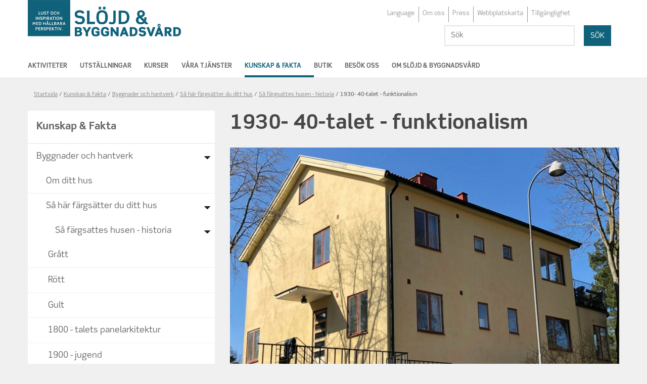

--- FILE ---
content_type: text/html; charset=utf-8
request_url: https://www.slojdochbyggnadsvard.se/kunskap--fakta/byggnader-och-hantverk/Sahar-fargsatter-du-ditt-hus/sa-fargsattes-husen/funktionalism/
body_size: 26620
content:

<!DOCTYPE html>
<html lang="sv">

    <head>
        <meta name="format-detection" content="telephone=no">
        <meta http-equiv="X-UA-Compatible" content="IE=edge">

        <title>1930- 40-talet - funktionalism - Sl&#xF6;jd &amp; Byggnadsv&#xE5;rd</title>


<meta charset="utf-8">
<meta name="viewport" content="width=device-width, initial-scale=1.0">

<link href="https://www.slojdochbyggnadsvard.se/kunskap--fakta/byggnader-och-hantverk/Sahar-fargsatter-du-ditt-hus/sa-fargsattes-husen/funktionalism/" rel="canonical" />
<meta name="referrer" content="same-origin">
<meta name="google-site-verification" content="uJCNOPNvFBfp65e9FufLaJG4zmXbwNj2b06wTiD-WkE" />
<meta name="description" content="Sommaren 1930 anordnas en nationell utställning i Stockholm över arkitektur och formgivning, som får väldigt stor betydelse. Med utställningen får den nya stilen modernism/funktionalism sitt genomb..."  />

<link rel="shortcut icon" type="image/x-icon" href="/images/favicons/favicon.png" />

<link rel="apple-touch-icon" sizes="180x180" href="/images/favicons/favicon-180.png">
<link rel="apple-touch-icon" sizes="57x57" href="/images/favicons/favicon-57.png">

<link rel="icon" type="image/png" sizes="32x32" href="/images/favicons/favicon-32.png">
<link rel="icon" type="image/png" sizes="16x16" href="/images/favicons/favicon-16.png">

<link rel="manifest" href="/site.webmanifest.json">


        <meta name="robots" content=" index,follow" />
                <meta property=" og:type" content="website"  />
                <meta property=" og:url" content="https://www.slojdochbyggnadsvard.se/kunskap--fakta/byggnader-och-hantverk/Sahar-fargsatter-du-ditt-hus/sa-fargsattes-husen/funktionalism/"  />
                <meta property=" og:title" content="1930- 40-talet - funktionalism - Slöjd & Byggnadsvård"  />
                <meta property=" og:site_name" content="Slöjd & Byggnadsvård"  />
                <meta property=" og:description" content="Sommaren 1930 anordnas en nationell utställning i Stockholm över arkitektur och formgivning, som får väldigt stor betydelse. Med utställningen får den nya st..."  />
                <meta property="og:image" content="https://www.slojdochbyggnadsvard.se/contentassets/c7192b0f9eea42c7a24c47641a42935b/cropped-vgr23-va13137.jpg.isid19ttmbfboadjwcua.kazpvysezj.jpg?w=1200"  />
        <meta name="twitter:card" content="summary"  />
        <meta name="twitter:title" content="1930- 40-talet - funktionalism - Slöjd & Byggnadsvård"  />
        <meta name="twitter:description" content="Sommaren 1930 anordnas en nationell utställning i Stockholm över arkitektur och formgivning, som får väldigt stor betydelse. Med utställningen får den nya st..."  />
        <meta name="twitter:image" content="https://www.slojdochbyggnadsvard.se/contentassets/c7192b0f9eea42c7a24c47641a42935b/cropped-vgr23-va13137.jpg.isid19ttmbfboadjwcua.kazpvysezj.jpg"  />
        <meta name=" dc.description" content="Sommaren 1930 anordnas en nationell utställning i Stockholm över arkitektur och formgivning, som får väldigt stor betydelse. Med utställningen får den nya st..."  />
        <meta name=" dc.date" content="05/16/2023 17:24:33"  />
        <meta name=" dc.date.modified" content="05/17/2023 19:38:59"  />
        <meta name=" dc.type.templatename" content="OrdinaryPage"  />
        <meta name=" dc.identifier.version" content="0"  />
<meta name=" Last-Modified" content=" 2023-05-17T19:38:59Z" />

<meta name="SidID" content="1364777" />







<!-- serverns namn: Server 2 -->

        <link rel="stylesheet" href='/css/main-dist/common.css?v=mrPIkIKWlKe4k4ApY-NOd3ZRVxDkvbCByJfXjHCSMeI' />
        <link href="/css/main-dist/theme-vastarvet-non-critical.css?v=6QvV9K2BHaxPt9VYitG8Mq09JUi9v759bYdC2Jb2mC8" rel="preload" as="style" onload="this.rel='stylesheet'">
        <noscript><link rel="stylesheet" href='/css/main-dist/theme-vastarvet-non-critical.css?v=6QvV9K2BHaxPt9VYitG8Mq09JUi9v759bYdC2Jb2mC8' /></noscript>
        <!-- Inline the critical CSS here -->
        <!-- TODO: cleanup here after old fotoweb integration is deployed -->
        <style>
            /*! normalize.css v4.0.0 | MIT License | github.com/necolas/normalize.css */html{font-family:sans-serif;-ms-text-size-adjust:100%;-webkit-text-size-adjust:100%}body{margin:0}article,aside,details,figcaption,figure,footer,header,main,menu,nav,section,summary{display:block}audio,canvas,progress,video{display:inline-block}audio:not([controls]){display:none;height:0}progress{vertical-align:baseline}template,[hidden]{display:none}a{background-color:rgba(0,0,0,0)}a:active,a:hover{outline-width:0}abbr[title]{border-bottom:none;text-decoration:underline;text-decoration:underline dotted}b,strong{font-weight:inherit}b,strong{font-weight:bolder}dfn{font-style:italic}h1{font-size:2em;margin:.67em 0}mark{background-color:#ff0;color:#000}small{font-size:80%}sub,sup{font-size:75%;line-height:0;position:relative;vertical-align:baseline}sub{bottom:-0.25em}sup{top:-0.5em}img{border-style:none}svg:not(:root){overflow:hidden}code,kbd,pre,samp{font-family:monospace,monospace;font-size:1em}figure{margin:1em 40px}hr{box-sizing:content-box;height:0;overflow:visible}button,input,select,textarea{font:inherit}optgroup{font-weight:bold}button,input,select{overflow:visible}button,input,select,textarea{margin:0}button,select{text-transform:none}button,[type=button],[type=reset],[type=submit]{cursor:pointer}[disabled]{cursor:default}button,html [type=button],[type=reset],[type=submit]{-webkit-appearance:button}button::-moz-focus-inner,input::-moz-focus-inner{border:0;padding:0}button:-moz-focusring,input:-moz-focusring{outline:1px dotted ButtonText}fieldset{border:1px solid silver;margin:0 2px;padding:.35em .625em .75em}legend{box-sizing:border-box;color:inherit;display:table;max-width:100%;padding:0;white-space:normal}textarea{overflow:auto}[type=checkbox],[type=radio]{box-sizing:border-box;padding:0}[type=number]::-webkit-inner-spin-button,[type=number]::-webkit-outer-spin-button{height:auto}[type=search]{-webkit-appearance:textfield}[type=search]::-webkit-search-cancel-button,[type=search]::-webkit-search-decoration{-webkit-appearance:none}@font-face{font-family:"ScenePro";src:url("/fonts/ScenePro.eot?#iefix") format("eot"),url("/fonts/ScenePro.woff2") format("woff2"),url("/fonts/ScenePro.woff") format("woff"),url("/fonts/ScenePro.ttf") format("truetype"),url("/icons/ScenePro.svg#ScenePro") format("svg");font-weight:400;font-style:normal}@font-face{font-family:"ScenePro";src:url("/fonts/ScenePro.eot?#iefix") format("eot"),url("/fonts/ScenePro.woff2") format("woff2"),url("/fonts/ScenePro.woff") format("woff"),url("/fonts/ScenePro.ttf") format("truetype"),url("/icons/ScenePro.svg#ScenePro") format("svg");font-weight:700;font-style:normal}@font-face{font-family:"ScenePro";src:url("/fonts/ScenePro.eot?#iefix") format("eot"),url("/fonts/ScenePro.woff2") format("woff2"),url("/fonts/ScenePro.woff") format("woff"),url("/fonts/ScenePro.ttf") format("truetype"),url("/icons/ScenePro.svg#ScenePro") format("svg");font-weight:200;font-style:normal}a{color:#000;text-decoration:underline}a:active,a:hover{color:#000;text-decoration:none}a:focus{outline:none;background-color:#fabb00;color:#000;text-decoration:none}.vgr-link-button{background:none;padding:0;color:#000;text-decoration:underline;border:none;display:inline-flex;align-items:center;font-family:"ScenePro",Helvetica,Arial,sans-serif}.vgr-link-button svg{margin:0 .2rem}.vgr-link-button:hover{color:#000;text-decoration:none}html[lang=sv] a[target=_blank]:not(.main-navigation__link):after{content:" (nytt fönster)";font-size:.8em;display:inline-block;padding-left:.2em}html[lang=en] a[target=_blank]:not(.main-navigation__link):after{content:" (new window)";font-size:.8em;display:inline-block;padding-left:.2em}html[lang=de] a[target=_blank]:not(.main-navigation__link):after{content:" (neues fenster)";font-size:.8em;display:inline-block;padding-left:.2em}html[lang=fr] a[target=_blank]:not(.main-navigation__link):after{content:" (nouvelle fenêtre)";font-size:.8em;display:inline-block;padding-left:.2em}html[lang=es] a[target=_blank]:not(.main-navigation__link):after{content:" (nueva ventana)";font-size:.8em;display:inline-block;padding-left:.2em}html[lang=ti] a[target=_blank]:not(.main-navigation__link):after{content:" (አዲስ መስኮት)";font-size:.8em;display:inline-block;padding-left:.2em}html[lang=so] a[target=_blank]:not(.main-navigation__link):after{content:" (new window)";font-size:.8em;display:inline-block;padding-left:.2em}html[lang=ru] a[target=_blank]:not(.main-navigation__link):after{content:" (новое окно)";font-size:.8em;display:inline-block;padding-left:.2em}html[lang=rom] a[target=_blank]:not(.main-navigation__link):after{content:" (nouă fereastră)";font-size:.8em;display:inline-block;padding-left:.2em}html[lang=pl] a[target=_blank]:not(.main-navigation__link):after{content:" (nowe okno)";font-size:.8em;display:inline-block;padding-left:.2em}html[lang=sq] a[target=_blank]:not(.main-navigation__link):after{content:" (dritare e re)";font-size:.8em;display:inline-block;padding-left:.2em}html[lang=th] a[target=_blank]:not(.main-navigation__link):after{content:" (หน้าต่างใหม่)";font-size:.8em;display:inline-block;padding-left:.2em}@font-face{font-family:"PT Serif";src:url("/fonts/PTSerif-Regular.woff2") format("woff2"),url("/fonts/PTSerif-Regular.woff") format("woff");font-weight:400;font-display:auto;font-style:normal}@font-face{font-family:"PT Serif";src:url("/fonts/PTSerif-Bold.woff2") format("woff2"),url("/fonts/PTSerif-Bold.woff") format("woff");font-weight:700;font-display:auto;font-style:normal}@font-face{font-family:"ScenePro";src:url("/fonts/ScenePro-Regular.otf") format("opentype");font-weight:400;font-style:normal;font-display:auto}@font-face{font-family:"ScenePro";src:url("/fonts/ScenePro-Bold.otf") format("opentype");font-weight:700;font-display:auto;font-style:normal}@font-face{font-family:"ScenePro";src:url("/fonts/ScenePro-Light.otf") format("opentype");font-weight:200;font-style:normal;font-display:auto}html{color:#494746;font-size:100%;font-family:Cambria,Georgia,Times New Roman,serif;line-height:150%}body{background:#f4f4f4}p,ul,ol{margin:0 0 1.25rem}@media screen and (min-width: 968px)and (max-width: 1560px){html{font-size:1.125rem}}@media screen and (min-width: 1560px){html{font-size:1.25rem}}.vgr-lead{margin:1.25rem 0 1.25rem;font-size:1.1rem;font-family:"ScenePro",Helvetica,Arial,sans-serif;line-height:150%}h1+.vgr-lead{margin-top:-0.625rem}.vgr-subhead{margin:0 0 1.25rem;color:hsl(20,2.0979020979%,48.0392156863%);font-size:1.1rem;font-family:"ScenePro",Helvetica,Arial,sans-serif;line-height:150%}h1+.subhead{margin-top:-0.625rem}sub,sup{position:relative;height:0;vertical-align:baseline;font-size:75%;line-height:1}sup{bottom:1ex}sub{top:.5ex}h1,h2,h3,h4,h5,h6{margin:1.5rem 0 .5rem;font-family:"ScenePro",Helvetica,Arial,sans-serif;line-height:125%}h1{margin:0 0 1.25rem;font-weight:700;font-size:225%}h2{margin:2rem 0 .5rem;font-weight:400;font-size:175%}h3{margin:2rem 0 .5rem;font-weight:400;font-size:150%}h4{margin:2rem 0 .5rem;font-weight:700;font-size:125%}h5{margin:2rem 0 .5rem;font-weight:700;font-size:112.5%}h6{margin:2rem 0 .5rem;font-weight:700;font-size:100%}hr{margin:2.5rem 0;border:0;border-top:1px dashed #8c8b8b}ul{list-style-type:square}ul ul{margin:0}ul li{margin:.5rem 0}ol ul{margin:0}ol li{margin:.5rem 0}blockquote{padding:0 1.25rem;border-left:4px solid #828282}.pullquote{padding:0 1.25rem;border:0;color:hsl(20,2.0979020979%,38.0392156863%);font-style:italic}@media screen and (min-width: 640px){.pullquote{padding:0 1.25rem}}.article--meta{margin:2.5rem 0 0;padding:1.25rem 0;border-top:1px solid hsl(20,2.0979020979%,88.0392156863%);font-size:90%;font-family:"ScenePro",Helvetica,Arial,sans-serif}.vgr__list-inline{margin:0;padding:0;list-style:none}.vgr__list-inline li{display:inline}abbr{cursor:help}.block-list{margin:1.25rem 0;padding:1rem;background:hsl(20,2.0979020979%,98.0392156863%);font-size:80%;font-family:"ScenePro",Helvetica,Arial,sans-serif}.block-list .headline{margin:0}.block-list ul{margin:0;padding:0;list-style:none}.block-list li{padding:.25rem 0}.block-list li:not(:last-child){border-bottom:1px solid hsl(20,2.0979020979%,88.0392156863%)}.block-list a{text-decoration:none}.article__read-more{text-decoration:none;font-family:"ScenePro",Helvetica,Arial,sans-serif}.article__read-more::before{color:#828282;content:"➧ "}.article__inline-list{margin:0;padding:0;list-style:none}.block__info{margin:1.25rem 0;padding:1rem;border-radius:4px;background-color:#828282;font-size:80%;font-family:"ScenePro",Helvetica,Arial,sans-serif}.block__info p:last-child{margin-bottom:0}.caption{font-size:small}.vgr-breadcrumbs{padding-top:.5rem;padding-bottom:.5rem;font-size:87.5%;font-family:"ScenePro",Helvetica,Arial,sans-serif}.vgr-breadcrumbs__description{display:inline;font-weight:700}.vgr-breadcrumbs__list{display:inline;margin:0;padding:0;list-style:none}.vgr-breadcrumbs__list-item{display:inline}.vgr-breadcrumbs__list-item:not(:last-child)::after{color:#494746;content:" /"}.vgr-breadcrumbs__list-link:not(span){color:#828282;text-decoration:underline}.vgr-breadcrumbs__list-link:not(span):hover{color:#494746}.vgr-breadcrumbs__list-link:not(span):focus{color:#000}.secondary-navigation{position:relative;margin-bottom:1.5rem;border:1px solid #ddd;border-radius:3px;background-color:#fff;word-wrap:break-word;font-family:"ScenePro",Helvetica,Arial,sans-serif}.secondary-navigation__header{background-color:#828282}.secondary-navigation__header .headline,.secondary-navigation__header a{color:#fff}.secondary-navigation__header .headline:focus,.secondary-navigation__header a:focus{text-decoration:none;color:#000}.secondary-navigation__header .headline{margin:0;padding:1rem;font-weight:700;font-size:1.125rem;line-height:150%}.secondary-navigation__header a{display:block;text-decoration:none}.secondary-navigation__header a:hover{text-decoration:underline}.secondary-navigation__content ul{margin:0;padding:0;list-style:none}.secondary-navigation__content li{margin:0;border-top:1px solid #ddd}.secondary-navigation__content li:first-child{border-top:none}.secondary-navigation__content li li a{padding-left:20px}.secondary-navigation__content li li li a{padding-left:30px}.secondary-navigation__content li li li li a{padding-left:40px}.secondary-navigation__content [data-selected]{background:#d7f0ff}.secondary-navigation__content [data-haschildren]::after{position:absolute;right:10px;content:"▶"}.secondary-navigation__content [data-isexpanded]::after{position:absolute;right:10px;content:"▼"}.secondary-navigation__content a{display:block;padding:.4em 2rem .4em .4em;text-decoration:none}.secondary-navigation__content a:hover{text-decoration:underline}#vgr-skip-link,#vgr-skip-link-chatbot{position:absolute;margin-left:1rem;top:-6.666rem;transition:all .3s ease-in-out;background:rgb(91.75,91.75,91.75);border:none;box-shadow:2px 2px 15px rgba(0,0,0,.5)}#vgr-skip-link:focus,#vgr-skip-link-chatbot:focus{top:1rem;outline:none;background:rgb(91.75,91.75,91.75)}.vgr-button,.FormResetButton,.FormSubmitButton{display:inline-block;padding:.4rem 1rem;border-width:0;border-radius:2px;background-color:#828282;color:#fff;text-decoration:none;font-family:"ScenePro",Helvetica,Arial,sans-serif;line-height:150%}.vgr-button .vgr-icon,.FormResetButton .vgr-icon,.FormSubmitButton .vgr-icon{width:1em;height:1em;vertical-align:middle}.vgr-button__icon,.FormResetButton__icon,.FormSubmitButton__icon{padding-left:.5rem}.vgr-button:hover,.vgr-button:focus,.FormResetButton:hover,.FormResetButton:focus,.FormSubmitButton:hover,.FormSubmitButton:focus{background-color:#4f4f4f;color:#fff}.vgr-button--large,.FormResetButton--large,.FormSubmitButton--large{padding:1rem 1.5rem;font-size:125%}.vgr-button--small,.FormResetButton--small,.FormSubmitButton--small{padding:.25rem .5rem;font-size:90%}.vgr-button--inactive,.FormResetButton--inactive,.FormSubmitButton--inactive{cursor:not-allowed;background-color:#eee;color:#000}.vgr-button--inactive:hover,.vgr-button--inactive:focus,.FormResetButton--inactive:hover,.FormResetButton--inactive:focus,.FormSubmitButton--inactive:hover,.FormSubmitButton--inactive:focus{background-color:#eee;color:#000}.vgr-button--complementary{background-color:#b200a5;color:#fff}.vgr-button--complementary:hover,.vgr-button--complementary:focus{background-color:rgb(76,0,70.4494382022);color:#fff}.vgr-button--secondary:hover,.vgr-button--secondary:focus{text-decoration:none}.vgr-button--subtle{background-color:#fff;color:#000}.vgr-button--subtle:hover,.vgr-button--subtle:focus{text-decoration:none}.vgr-button,.FormResetButton,.FormSubmitButton,.FormCaptcha__Refresh{display:inline-block;box-sizing:border-box;margin:0;padding:.4rem 1.5rem;border-radius:4px;background-color:#13aa55;background-image:linear-gradient(to bottom, #388618 0%, #244d14 100%);color:#fff;line-height:150%;text-decoration:none;font-family:"ScenePro",Helvetica,Arial,sans-serif;font-size:.8rem}.vgr-button:hover,.vgr-button:focus,.FormResetButton:hover,.FormResetButton:focus,.FormSubmitButton:hover,.FormSubmitButton:focus,.FormCaptcha__Refresh:hover,.FormCaptcha__Refresh:focus{background:#1f9f43;background:#000;color:#fff}.vgr-button:active,.FormResetButton:active,.FormSubmitButton:active,.FormCaptcha__Refresh:active{background:#000;color:#fff}.container{box-sizing:border-box;margin-right:auto;margin-left:auto;padding-right:15px;padding-left:15px;max-width:1200px}@media screen and (min-width: 968px){.container{padding-right:15px;padding-left:15px}}.row{display:flex;flex-direction:row;box-sizing:border-box;margin-right:-15px;margin-left:-15px;flex:none;flex-wrap:wrap}.right-column,.main-wrapper,.secondary-navigation-wrapper,.column,.block{float:left;box-sizing:border-box;padding-right:15px;padding-left:15px;flex:none}.display-option-16,.display-option-25,.display-option-33,.display-option-50,.display-option-66,.display-option-100,.right-column,.main-wrapper{width:100%}@media screen and (min-width: 968px){.right-column,.secondary-navigation-wrapper{width:33.333%}.display-option-25,.display-option-33{width:50%}.display-option-66,.main-wrapper{width:66.667%}.main-wrapper--full{width:100%}}@media screen and (min-width: 968px){.display-option-16{width:16.667%}.display-option-25{width:25%}.display-option-33{width:33.333%}.display-option-50{width:50%}}.vgr-wrapper{box-sizing:border-box;margin-right:auto;margin-left:auto;padding-right:15px;padding-left:15px;max-width:1200px}.vgr-icon{width:48px;height:48px;fill:currentColor}.vgr-icon--large{width:64px;height:64px}.vgr-icon--small{width:24px;height:24px}.vgr-icon--inline{width:1rem;height:1rem}.vgr-clearfix::after{display:table;clear:both;content:""}.vgr-visually-hidden{position:absolute;overflow:hidden;clip:rect(0 0 0 0);margin:-1px;padding:0;width:1px;height:1px;border:0}.vgr-visually-hidden--focusable:active,.vgr-visually-hidden--focusable:focus{position:static;overflow:visible;clip:auto;margin:0;width:auto;height:auto}.vgr-show{display:block !important}.vgr-hidden{display:none !important}.vgr-invisible{visibility:hidden}.vgr-align-left{float:left}.vgr-align-right{float:right}.vgr-align-center{display:block;margin-right:auto;margin-left:auto}.vgr-list-reset{margin:0;padding:0;list-style:none}.hidden{display:none}.v-center{display:flex;align-items:center}.show-i-mobile{display:block}@media screen and (min-width: 968px){.show-i-mobile{display:none}}.hide-i-mobile{display:none}@media screen and (min-width: 968px){.hide-i-mobile{display:block}}.smalltext{font-size:.8rem}.float-left{float:left}.display-flex{display:flex}.justify-content-space-between{justify-content:space-between}.strip-top-margin{margin-top:0}.strip-bottom-margin{margin-bottom:0}.strip-lastchild-margin-bottom>*:last-child{margin-bottom:0}.h-overflow{overflow-x:auto}#tinymce .h-overflow{overflow-x:visible;margin-right:20px}#tinymce{overflow-y:auto}.no-js .no-js-hidden{display:none}.no-js .no-js-show{display:block !important}.text-align-right{direction:rtl}.text-align-right .block .block__header .block__heading{padding-right:30px}@media(max-width: 640px){.negate-padding-small{margin:0 -15px}}html[lang=sv] a[target=_blank]:not(.main-navigation__link):after{content:none}.top-margin{margin-top:.3rem}#wrap .header .search-header{display:none}#outdatedbrowser{display:block;text-align:center;padding:10px;background-color:#f25648}#outdatedbrowser strong{margin:.5rem auto;color:#fff;max-width:1000px}.no-cordinates p{font-size:16px;padding:5px}.flex-space-between{justify-content:space-between}.newsdates-wrapper span{font-size:.8rem}.js-focus-visible :focus:not(.focus-visible){outline:none}.image-link-inline-block{display:inline-block}select:focus,input:focus,button:focus,label[role=checkbox]:focus,a:focus{outline:4px solid #fabb00}html{overflow-x:hidden}time{font-size:.8rem}iframe{width:100%}a:focus>img{outline:auto}.row+hr{margin-top:0}figure{margin:0}figcaption{font-size:.9rem;margin:.5rem 0}input[type=checkbox],input[type=radio]{margin-right:5px}dl{overflow:hidden;margin:0}dt{float:left;margin-right:10px;min-width:3.6rem}dt:after{content:":"}em{font-style:italic}h1{overflow-wrap:break-word;word-wrap:break-word}.main-wrapper p{word-break:break-word}.main-wrapper p:not(.full-width-paragraph),.main-wrapper ol:not(.vgr-pagination):not(.wizardstep),.main-wrapper ul:not(.list-component__ul):not(.vgr-tabs__list):not(.vgr-search-filter__ul):not(.vgr-search-results):not(.vgr-quick-search__inline-list):not(.vgr-address-list-container):not(.joblisting-footer__ul):not(.vgr-settings-group__choices-inner):not(.vgr-checkbox-tree-list):not(.vaccinationpage__list){max-width:35rem;box-sizing:border-box}.main-wrapper h1:not(.full-width-paragraph):not(.viewportimage__heading),.main-wrapper h2:not(.full-width-paragraph):not(.viewportimage__heading),.main-wrapper h3:not(.full-width-paragraph):not(.viewportimage__heading),.main-wrapper h4:not(.full-width-paragraph):not(.viewportimage__heading),.main-wrapper h5:not(.full-width-paragraph):not(.viewportimage__heading),.main-wrapper h6:not(.full-width-paragraph):not(.viewportimage__heading){max-width:35rem;box-sizing:border-box}.main-wrapper .full-width-paragraph p{max-width:100%}.no-js .expand-block--not-show{height:auto;width:auto;position:relative !important}ul{font-size:.9375rem}#tinymce p[lang]::before{content:" (" attr(lang) ") ";background:#ffe5b4;border:1px solid #ffbf00}#tinymce p[lang]::after{content:" (" attr(lang) ") ";background:#ffe5b4;border:1px solid #ffbf00}#tinymce p span[lang]::before{content:" (" attr(lang) ") ";background:#ffe5b4;border:1px solid #ffbf00}#tinymce p span[lang]::after{content:" (" attr(lang) ") ";background:#ffe5b4;border:1px solid #ffbf00}.sr-only{position:absolute;width:1px;height:1px;padding:0;margin:-1px;overflow:hidden;clip:rect(0, 0, 0, 0);border:0}.container,.header__inner-wrapper{box-sizing:border-box;margin-right:auto;margin-left:auto;padding-right:15px;padding-left:15px;max-width:1200px}@media screen and (min-width: 968px){.container,.header__inner-wrapper{padding-right:15px;padding-left:15px}}.row{display:flex;flex-direction:row;box-sizing:border-box;margin-right:-15px;margin-left:-15px;flex:none;flex-wrap:wrap}.right-column,.main-wrapper,.secondary-navigation-wrapper,.column,.block{float:left;box-sizing:border-box;padding-right:15px;padding-left:15px;flex:none}.display-option-16,.display-option-25,.display-option-33,.display-option-50,.display-option-66,.display-option-100,.right-column,.main-wrapper{width:100%}@media screen and (min-width: 968px){.right-column,.secondary-navigation-wrapper{width:33.333%}.display-option-25,.display-option-33{width:50%}.display-option-66,.main-wrapper{width:66.667%}.main-wrapper--full{width:100%}}@media screen and (min-width: 968px){.display-option-16{width:16.667%}.display-option-25{width:25%}.display-option-33{width:33.333%}.display-option-50{width:50%}}.vgr-clearfix::after,.header__inner-wrapper::after{display:table;clear:both;content:""}.vgr-visually-hidden{position:absolute;overflow:hidden;clip:rect(0 0 0 0);margin:-1px;padding:0;width:1px;height:1px;border:0}.vgr-visually-hidden--focusable:active,.vgr-visually-hidden--focusable:focus{position:static;overflow:visible;clip:auto;margin:0;width:auto;height:auto}.vgr-show{display:block !important}.vgr-hidden{display:none !important}.vgr-invisible{visibility:hidden}.vgr-align-left{float:left}.vgr-align-right{float:right}.vgr-align-center{display:block;margin-right:auto;margin-left:auto}.vgr-list-reset{margin:0;padding:0;list-style:none}.javascript-warning{background-color:#ff0;text-align:center;color:#000}.header{font-family:Helvetica,Arial,sans-serif;color:#fff;background:#005c95}@media screen and (min-width: 968px){.header{padding:0;background-image:url(/icons/dekorelement.svg);background-repeat:no-repeat;background-size:910px;background-position:center 0}}@media screen and (min-width: 968px){.header{background-size:112%;background-position:center 5%}}@media screen and (min-width: 1560px){.header{background-size:2040px;background-position:center -100px}}.header__inner-wrapper{padding-top:1rem;padding-bottom:.925rem}@media screen and (min-width: 968px){.header__inner-wrapper{padding-top:0;padding-bottom:0;height:7rem}}.header__inner-wrapper .header-btn-wrapper nav{display:inline-block;float:right}.no-js .header-btn{display:none}.header-btn{padding:0;background:none;border:none;margin:0 0 0 .3rem;position:relative}.header-btn:focus{outline:none}.header-btn:focus .header-btn__circle{background-color:#313131}.header-btn__circle{background-color:#094e79;border-radius:50%;border:1px solid rgb(0,117.1919463087,189.8);width:50px;height:50px;position:relative;z-index:10;display:flex;align-items:center;justify-content:center;margin:0 auto}.header-btn__circle:before{content:"";display:block;position:absolute;z-index:-1;top:0;left:0;right:0;bottom:0;border-radius:50%;border:1px solid #06304a}.header-btn__circle img{display:none}.header-btn[data-active] .header-btn__circle{background-color:#06304a}.header-btn[data-active] .header-btn__icon--close,.header-btn[data-active] .header-btn__label--close{display:block}.header-btn[data-active] .header-btn__icon--open,.header-btn[data-active] .header-btn__label--open{display:none}.header-btn__img{display:none}.header-btn__cellprov{display:none}.header-btn__icon{margin:0;display:block;width:24px;height:24px}.header-btn__icon--close{display:none}.header-btn__label{font-size:.9rem;color:#fff;position:absolute;left:0;top:55px;width:52px;line-height:.9rem}.header-btn__label--close{display:none}.header-btn-wrapper{float:right;width:120px}@media screen and (min-width: 968px){.header-btn-wrapper{display:none}}.container,.search__wrapper{box-sizing:border-box;margin-right:auto;margin-left:auto;padding-right:15px;padding-left:15px;max-width:1200px}@media screen and (min-width: 968px){.container,.search__wrapper{padding-right:15px;padding-left:15px}}.row{display:flex;flex-direction:row;box-sizing:border-box;margin-right:-15px;margin-left:-15px;flex:none;flex-wrap:wrap}.right-column,.main-wrapper,.secondary-navigation-wrapper,.column,.block{float:left;box-sizing:border-box;padding-right:15px;padding-left:15px;flex:none}.display-option-16,.display-option-25,.display-option-33,.display-option-50,.display-option-66,.display-option-100,.right-column,.main-wrapper{width:100%}@media screen and (min-width: 968px){.right-column,.secondary-navigation-wrapper{width:33.333%}.display-option-25,.display-option-33{width:50%}.display-option-66,.main-wrapper{width:66.667%}.main-wrapper--full{width:100%}}@media screen and (min-width: 968px){.display-option-16{width:16.667%}.display-option-25{width:25%}.display-option-33{width:33.333%}.display-option-50{width:50%}}.no-js .search__wrapper{display:block}.search{background-color:#06304a}@media screen and (min-width: 968px){.search{background-color:rgba(0,0,0,0)}}.search__wrapper{display:none;padding-top:.625rem;padding-bottom:.625rem;position:relative}@media screen and (min-width: 968px){.search__wrapper{display:block !important;padding-top:0;padding-bottom:0}}.search__form{display:flex}@media screen and (min-width: 968px){.search__form{position:absolute;top:-3rem;right:15px}}.search__form--placeable{position:inherit;top:0;right:0}.search__field{border-top-left-radius:4px;border-bottom-left-radius:4px;border:none;padding:0.5rem 0.625rem;color:#494746;flex-grow:1;line-height:normal;-webkit-appearance:none;height:2.25rem}@media screen and (min-width: 968px){.search__field{font-size:.8rem;width:14rem}}.search__field--placeable{border:1px solid #ddd}.search__button{position:relative;border:1px solid #fff;line-height:normal;border-radius:0;border-top-right-radius:4px;border-bottom-right-radius:4px;margin-left:-0.375rem;padding:0.5rem 0.9375rem;width:60px;height:2.25rem}.search__button:active{margin-top:0}.search__button:before{display:inline-block;width:28px;height:28px;background:url(/icons/ic_search_white_24px.svg) no-repeat;background-size:cover;content:"";position:absolute;top:50%;left:50%;transform:translate(-50%, -50%)}.search__label{display:flex;width:100%}.search__label--placeable{width:100%}@media screen and (min-width: 968px){.search__label{width:100%}}.container,.subsite-section__wrapper{box-sizing:border-box;margin-right:auto;margin-left:auto;padding-right:15px;padding-left:15px;max-width:1200px}@media screen and (min-width: 968px){.container,.subsite-section__wrapper{padding-right:15px;padding-left:15px}}.row{display:flex;flex-direction:row;box-sizing:border-box;margin-right:-15px;margin-left:-15px;flex:none;flex-wrap:wrap}.right-column,.main-wrapper,.secondary-navigation-wrapper,.column,.block{float:left;box-sizing:border-box;padding-right:15px;padding-left:15px;flex:none}.display-option-16,.display-option-25,.display-option-33,.display-option-50,.display-option-66,.display-option-100,.right-column,.main-wrapper{width:100%}@media screen and (min-width: 968px){.right-column,.secondary-navigation-wrapper{width:33.333%}.display-option-25,.display-option-33{width:50%}.display-option-66,.main-wrapper{width:66.667%}.main-wrapper--full{width:100%}}@media screen and (min-width: 968px){.display-option-16{width:16.667%}.display-option-25{width:25%}.display-option-33{width:33.333%}.display-option-50{width:50%}}.subsite-section{background-color:#094e79}@media screen and (min-width: 968px){.subsite-section{display:none}}.subsite-section__wrapper{padding-top:.625rem;padding-bottom:.625rem}.subsite-section__icon{margin:0;margin-top:-0.25rem;vertical-align:middle}.subsite-section__link{color:#fff;text-decoration:none}.subsite-section__link:hover{color:#fff;text-decoration:underline}.subsite-section__link:focus{outline:none;background-color:#fabb00;color:#000;text-decoration:none}.container,.topsite-section__wrapper{box-sizing:border-box;margin-right:auto;margin-left:auto;padding-right:15px;padding-left:15px;max-width:1200px}@media screen and (min-width: 968px){.container,.topsite-section__wrapper{padding-right:15px;padding-left:15px}}.row{display:flex;flex-direction:row;box-sizing:border-box;margin-right:-15px;margin-left:-15px;flex:none;flex-wrap:wrap}.right-column,.main-wrapper,.secondary-navigation-wrapper,.column,.block{float:left;box-sizing:border-box;padding-right:15px;padding-left:15px;flex:none}.display-option-16,.display-option-25,.display-option-33,.display-option-50,.display-option-66,.display-option-100,.right-column,.main-wrapper{width:100%}@media screen and (min-width: 968px){.right-column,.secondary-navigation-wrapper{width:33.333%}.display-option-25,.display-option-33{width:50%}.display-option-66,.main-wrapper{width:66.667%}.main-wrapper--full{width:100%}}@media screen and (min-width: 968px){.display-option-16{width:16.667%}.display-option-25{width:25%}.display-option-33{width:33.333%}.display-option-50{width:50%}}.topsite-section{display:flex;width:100%}.topsite-section__content{display:flex;flex-wrap:wrap;justify-content:space-between;align-content:center;height:100%;width:100%;align-items:center}.topsite-section__logo{margin:0;height:2.5rem}.topsite-section__heading{display:flex;align-items:center}.topsite-section__text{padding:.7rem;margin-left:5px}.topsite-section__img{text-decoration:none}.topsite-section__img span{font-size:1rem;text-decoration:underline}@media screen and (min-width: 1024px){.topsite-section__img span{font-size:.9rem}}@media screen and (min-width: 1560px){.topsite-section__img span{font-size:.8rem}}.topsite-section__personlink{color:#fff !important;font-size:1rem;text-decoration:none}.topsite-section__profileimage{width:2.5rem;height:2.5rem;position:relative;border-radius:100%;overflow:hidden}@media screen and (min-width: 1024px){.topsite-section__profileimage{width:2rem;height:2rem}}.topsite-section__links{text-align:right;margin-right:1rem;width:auto;line-height:normal}.topsite-section__links a{color:#fff;text-decoration:underline;display:block}.topsite-section__links a span{padding-right:0}.topsite-section__links a:hover{color:#fff}[data-sistersite] .topsite-section{display:block}@media screen and (min-width: 968px){[data-sistersite] .topsite-section{display:none}}@media screen and (min-width: 968px){.tool-navigation{position:absolute;right:15px;top:-6.9rem;max-height:inherit;display:block}}.tool-navigation ul{overflow:hidden}@media screen and (min-width: 968px){.tool-navigation ul{margin-left:0;overflow:visible}}.tool-navigation__li{margin:0;text-align:center;display:inline-block;float:left;width:33%}@media screen and (min-width: 370px){.tool-navigation__li{width:25%}}@media screen and (min-width: 440px){.tool-navigation__li{width:20%}}@media screen and (min-width: 550px){.tool-navigation__li{width:16.666%}}@media screen and (min-width: 690px){.tool-navigation__li{width:14.2857%}}@media screen and (min-width: 968px){.tool-navigation__li{margin-left:0.5625rem;margin-right:0;height:auto;width:auto}}.tool-navigation__btn{background:none;border:none}.tool-navigation__link{color:#fff;text-decoration:none}.tool-navigation__link:hover{color:#fff;text-decoration:underline}.tool-navigation__link:focus{outline:none;background-color:#fabb00;color:#000;text-decoration:none}.tool-navigation__link{padding:0 0.1875rem;display:inline-block;font-size:.7rem;height:57px}@media screen and (min-width: 968px){.tool-navigation__link{height:auto}}.tool-navigation__link:focus .tool-navigation__icon{outline:none;fill:#000}.tool-navigation__link div{margin-top:0.3125rem}.tool-navigation__img{display:none}.tool-navigation__icon{margin:0;margin-bottom:-1.0625rem;fill:#fff}.tool-navigation__icon--signlanguage{width:23px;height:24px}.logotype-section{font-size:22px;float:left;width:calc(100% - 125px);height:76px;display:flex;justify-content:center;flex-direction:column}@media screen and (min-width: 968px){.logotype-section{height:100%;width:auto}}.logotype-section__wrapper{text-decoration:none}.logotype-section__text{font-size:1.4rem;display:block}@media screen and (min-width: 968px){.logotype-section__text{margin-top:.5rem}}.logotype-section__link{color:#fff;text-decoration:none}.logotype-section__link:hover{color:#fff;text-decoration:underline}.logotype-section__link:focus{outline:none;background-color:#fabb00;color:#000;text-decoration:none}.logotype-section__link{text-decoration:none;display:inline-block}@media screen and (min-width: 968px){.logotype-section__link{display:block}}.logotype-section__link--imagelink{margin:0;height:2.5rem;vertical-align:top;display:none}@media screen and (min-width: 968px){.logotype-section__link--imagelink{display:inline-block}}.logotype-section__image{max-height:100%}[data-onlyimage] .logotype-section__link--imagelink,[data-onlyimage] .logotype-section__image{height:auto;max-height:4rem;display:block}@media screen and (min-width: 968px){[data-onlyimage] .logotype-section__link--imagelink,[data-onlyimage] .logotype-section__image{display:inline-block}}[data-onlytext] .logotype-section__text{font-size:1.8rem;line-height:normal}@media screen and (min-width: 968px){[data-onlytext] .logotype-section__text{font-size:2.4rem}}.container,.main-navigation__wrapper{box-sizing:border-box;margin-right:auto;margin-left:auto;padding-right:15px;padding-left:15px;max-width:1200px}@media screen and (min-width: 968px){.container,.main-navigation__wrapper{padding-right:15px;padding-left:15px}}.row{display:flex;flex-direction:row;box-sizing:border-box;margin-right:-15px;margin-left:-15px;flex:none;flex-wrap:wrap}.right-column,.main-wrapper,.secondary-navigation-wrapper,.column,.block{float:left;box-sizing:border-box;padding-right:15px;padding-left:15px;flex:none}.display-option-16,.display-option-25,.display-option-33,.display-option-50,.display-option-66,.display-option-100,.right-column,.main-wrapper{width:100%}@media screen and (min-width: 968px){.right-column,.secondary-navigation-wrapper{width:33.333%}.display-option-25,.display-option-33{width:50%}.display-option-66,.main-wrapper{width:66.667%}.main-wrapper--full{width:100%}}@media screen and (min-width: 968px){.display-option-16{width:16.667%}.display-option-25{width:25%}.display-option-33{width:33.333%}.display-option-50{width:50%}}.no-js .main-navigation{display:block}.main-navigation{background:#313131;display:none}@media screen and (min-width: 968px){.main-navigation{display:block !important;background:#094e79;color:#fff}}.main-navigation__wrapper{position:relative}.main-navigation__ul{margin:0;padding:0;list-style:none;font-size:0;display:block}.main-navigation__li{margin:0}@media screen and (min-width: 968px){.main-navigation__li{display:inline-block}}.main-navigation__link{color:#fff;text-decoration:none}.main-navigation__link:hover{color:#fff;text-decoration:underline}.main-navigation__link:focus{outline:none;background-color:#fabb00;color:#000;text-decoration:none}.main-navigation__link{display:block;padding:10px .65rem;font-size:.9rem;transition:.15s ease-out}@media screen and (min-width: 968px){.main-navigation__link{padding:10px .85rem}}.main-navigation__link.focus,.main-navigation__link.hover{color:#fff;background:#06304a;z-index:1;text-decoration:none;box-shadow:inset 0 -4px 0 #f4f4f4}.main-navigation__link.open{background:#06304a;z-index:1;text-decoration:none}.main-navigation__link[data-selected]{background:#06304a;color:#fff;box-shadow:inset 0 -4px 0 #ff9400}.nav-menu{display:none;position:relative;list-style:none;margin:0;padding:0;z-index:15}@media screen and (min-width: 968px){.nav-menu{display:block}}.nav-item{list-style:none;display:inline-block;padding:0;margin:0}.nav-item>a{position:relative;display:inline-block}.sub-nav{position:absolute;display:none;border-top:none;background:#06304a;font-size:.9rem;z-index:5;box-shadow:2px 2px 15px rgba(0,0,0,.5);min-width:10rem;max-width:20rem}.sub-nav.open{display:block}.sub-nav ul{display:block;vertical-align:top;padding:0}.sub-nav li{margin:0;padding:0;list-style:none}.sub-nav li:not(:last-child)>a{border-bottom:1px solid rgb(4.0875,32.7,50.4125)}.sub-nav li>a{display:block;list-style-type:none;margin:0;text-decoration:none;padding:10px .65rem;color:#fff}@media screen and (min-width: 968px){.sub-nav li>a{padding:10px .85rem}}.sub-nav li .hover,.sub-nav li a:focus{text-decoration:underline;color:#ff9400;background:none}.sub-nav li [data-selected]{background:rgb(5.235,41.88,64.565)}.sub-nav li [data-selected]:hover,.sub-nav li [data-selected]:focus{background:rgb(5.235,41.88,64.565)}.secondary-navigation{display:none}@media screen and (min-width: 968px){.secondary-navigation{display:block}}.secondary-navigation__content a{position:relative}.secondary-navigation__content a:focus{text-decoration:underline}.secondary-navigation__content a[data-selected]:focus{color:#000}.secondary-navigation__content [data-hasChildren]:after{content:"";position:absolute;right:10px;top:50%;transform:translateY(-50%);width:0;height:0;border-style:solid;border-width:.35rem 0 .35rem .35rem;border-color:rgba(0,0,0,0) rgba(0,0,0,0) rgba(0,0,0,0) #222}.secondary-navigation__content [data-isexpanded]::after{content:"";position:absolute;right:15px;top:50%;transform:translateY(-50%);width:0;height:0;border-style:solid;border-width:.35rem 0 .35rem .35rem;border-color:rgba(0,0,0,0) rgba(0,0,0,0) rgba(0,0,0,0) #222;transform:rotate(-270deg);transform-origin:center right}#cookie-info{background-color:#313131;font-size:.8rem;padding:.5rem 0;overflow:hidden}@media screen and (min-width: 968px){#cookie-info{font-size:.7rem}}#cookie-info a{color:#fff}#cookie-info input[type=button]{border:none;padding:0.5rem 0.9375rem}#cookieconsent{float:left;margin-bottom:1rem;margin-right:1rem}@media screen and (min-width: 968px){#cookieconsent{margin-bottom:.3rem}}.toolnavigation-toggle{float:right}@media screen and (min-width: 968px){.toolnavigation-toggle{display:none}}.toolnavigation-toggle__btn{border:none;font-size:.8rem;padding:.4rem 1rem;color:#494746;font-family:Helvetica,Arial,sans-serif;background:#dfdfdf}.toolnavigation-toggle__btn:hover,.toolnavigation-toggle__btn:focus{background:#ccc;color:#494746;outline:none}.toolnavigation-toggle__close-text{display:none}.toolnavigation-toggle__icon{width:12px;height:12px;display:inline-block}.toolnavigation-toggle__icon--close{display:none}.toolnavigation-toggle [data-active] .toolnavigation-toggle__open-text{display:none}.toolnavigation-toggle [data-active] .toolnavigation-toggle__close-text{display:inline}.toolnavigation-toggle [data-active] .toolnavigation-toggle__icon--open{display:none}.toolnavigation-toggle [data-active] .toolnavigation-toggle__icon--close{display:inline-block}.no-js .language-block__parent-li{display:none}@media screen and (min-width: 968px){.no-js .language-block__parent-li{display:block}.no-js .language-block__parent-li [data-panel]{display:none}.no-js .language-block__parent-li button:hover+.language-block,.no-js .language-block__parent-li button:focus+.language-block,.no-js .language-block__parent-li .language-block:hover{display:block}}.no-js .language-block__parent-li [data-tab]:hover{cursor:pointer;color:#fff;text-decoration:underline}.no-js .language-block__parent-li [data-tab]:focus{outline:0;background-color:#fabb00;color:#000;text-decoration:none}.language-block{color:#494746;text-align:left;font-size:.8rem;display:none;line-height:140%;outline:none}@media screen and (min-width: 968px){.language-block{position:absolute;z-index:100;width:15rem;left:-108px;left:-6rem;margin-top:10px}.language-block:before{content:"";width:0;height:0;border-style:solid;border-width:0 15px 15px 15px;border-color:rgba(0,0,0,0) rgba(0,0,0,0) #fff rgba(0,0,0,0);position:absolute;top:-14px;left:50%;transform:translateX(-50%)}.language-block:after{content:"";display:block;position:absolute;width:100%;height:20px;background:rgba(0,0,0,0);top:-20px}}.language-block__parent-li{position:relative}.language-block__parent-li .tool-navigation__link .tool-navigation__icon{margin-bottom:-13px}@media screen and (min-width: 968px){.language-block__parent-li .tool-navigation__link .tool-navigation__icon{margin-bottom:-18px}}.language-block__parent-li .tool-navigation__link span{display:block}@media screen and (min-width: 968px){.language-block__parent-li .tool-navigation__link span{margin-top:0.3125rem}}.language-block--mobile{position:static;margin:0;width:100%;max-height:150px;overflow-y:auto;flex-shrink:0}.language-block--mobile .block__generic-body{background:#313131;color:#fff;border:none}.language-block--mobile .block__header{border-bottom-color:#fff}.language-block--mobile a{color:#fff}.language-block--mobile a:focus{color:#000}.no-js .vgr-mobilemenu{display:block;position:static;transform:translateX(0);width:100%;height:300px;overflow-y:auto}@media(min-width: 968px){.no-js .vgr-mobilemenu{display:none}}.no-js .vgr-mobilemenu__header{display:none}.no-js .vgr-mobilemenu__leveltoggle{display:none}.no-js .vgr-mobilemenu ul ul{display:block}.no-js .language-block--mobile{display:block}.vgr-mobilemenu{position:fixed;top:0;right:0;height:100%;width:85%;z-index:9999;box-shadow:-4px 0px 14px rgba(0,0,0,.4);flex-direction:column;justify-content:space-between;font-family:Helvetica,Arial,sans-serif;font-size:.9rem;transform:translateX(110%);display:none}.vgr-mobilemenu:focus{outline:none}.vgr-mobilemenu.open{display:flex}.vgr-mobilemenu__header{background:#313131;color:#fff;text-align:right;padding:0 .5rem;flex-shrink:0}.vgr-mobilemenu__closebtn{background:rgba(0,0,0,0);color:#fff;border:none;padding:.5rem 0}.vgr-mobilemenu__closebtn:focus{background:#fabb00;color:#000;border:none;padding:.5rem 0}.vgr-mobilemenu__extramenu{text-align:center;padding:.5rem;color:#595959;font-weight:600;font-size:0.875rem}.vgr-mobilemenu__menuwrapper{background:#f4f4f4;flex-grow:1;overflow:auto}.vgr-mobilemenu__menuwrapper>ul:last-of-type{margin-bottom:10px}.vgr-mobilemenu__menuwrapper ul ul{background:#f4f4f4;display:none}.vgr-mobilemenu__menuwrapper ul ul button{background:#fff}.vgr-mobilemenu__menuwrapper ul ul div{border-color:hsl(0,0%,90.6862745098%)}.vgr-mobilemenu__menuwrapper ul ul ul{background:hsl(0,0%,90.6862745098%)}.vgr-mobilemenu__menuwrapper ul ul ul div{border-color:rgb(218.5,218.5,218.5)}.vgr-mobilemenu__menuwrapper ul ul ul ul{background:rgb(218.5,218.5,218.5)}.vgr-mobilemenu__menuwrapper ul ul ul ul div{border-color:hsl(0,0%,80.6862745098%)}.vgr-mobilemenu__menuwrapper ul ul ul ul ul{background:hsl(0,0%,80.6862745098%)}.vgr-mobilemenu__menuwrapper ul ul ul ul ul div{border-color:#c1c1c1}.vgr-mobilemenu__menuwrapper ul li a{padding-left:.8rem}.vgr-mobilemenu__menuwrapper ul li ul li a{padding-left:1.6rem}.vgr-mobilemenu__menuwrapper ul li ul li ul li a{padding-left:2.4rem}.vgr-mobilemenu__menuwrapper ul li ul li ul li ul li a{padding-left:3.2rem}.vgr-mobilemenu__menuwrapper ul li ul li ul li ul li ul li a{padding-left:4rem}.vgr-mobilemenu__menuwrapper ul li ul li ul li ul li ul li ul li a{padding-left:4.8rem}.vgr-mobilemenu__menuwrapper ul li ul li ul li ul li ul li ul li ul li a{padding-left:5.6rem}.vgr-mobilemenu__menuwrapper ul li ul li ul li ul li ul li ul li ul li ul li a{padding-left:6.4rem}.vgr-mobilemenu__list{background:#fff;padding:0;margin:0;list-style:none}.vgr-mobilemenu__list:focus{outline:none}.vgr-mobilemenu__itemwrapper{position:relative;border-top:2px solid #f4f4f4}.vgr-mobilemenu__item{background:inherit;margin:0;position:relative;line-height:1.3em}.vgr-mobilemenu__item--active{background:#d7f0ff}.vgr-mobilemenu__item:focus{background:#fabb00;color:#000;border:none;padding:.5rem 0}.vgr-mobilemenu__link{text-decoration:none;display:block;margin-right:calc(1rem + 30px);padding:.6rem}.vgr-mobilemenu__leveltoggle{border:none;border-radius:50%;width:30px;height:30px;background:#f4f4f4;padding:0;position:absolute;right:.5rem;top:50%;transform:translateY(-50%);transition:transform .2s ease-in-out}.vgr-mobilemenu__leveltoggle:focus,.vgr-mobilemenu__leveltoggle:hover{background:#fabb00;outline:none}.vgr-mobilemenu__leveltoggle.active{background:#fabb00;outline:none}.vgr-mobilemenu__leveltoggle:focus,.vgr-mobilemenu__leveltoggle:active{background:#fabb00;color:#000;border:none;padding:.5rem 0}.vgr-mobilemenu__leveltoggle[data-isexpanded=true]{transform:translateY(-50%) rotate(90deg)}.vgr-mobilemenu__leveltoggle svg{fill:#313131;position:absolute;top:50%;left:50%;transform:translate(-50%, -50%)}.vgr-mobilemenu__footer{background:#313131;color:#fff;padding:.5rem;position:relative;box-shadow:0px -6px 6px rgba(0,0,0,.4);flex-shrink:0}.vgr-mobilemenu__footer::before{content:"";background-image:url(/icons/polygon.svg);background-repeat:repeat-x;height:10px;width:100%;position:absolute;top:-9px;left:0}.darkened-overlay{position:fixed;top:0;left:0;width:100%;height:100%;background:rgba(0,0,0,.4);z-index:9998;display:none}.lock-body{overflow:hidden;position:relative;height:100%}.modal{display:none;position:fixed;z-index:1;left:0;top:0;width:100%;height:100%;overflow:auto;background-color:#000;background-color:rgba(0,0,0,.4)}.modal-content{background-color:#fefefe;margin:15% auto;padding:20px;border:1px solid #888;width:80%}.close{color:#aaa;float:right;font-size:28px;font-weight:bold}.close:hover,.close:focus{color:#000;text-decoration:none;cursor:pointer}.layout-flex{display:flex;flex-direction:column}@media(min-width: 968px){.layout-flex{flex-direction:row;margin-left:-15px;margin-right:-15px}}.layout-50{width:100%;flex-shrink:1}@media(min-width: 968px){.layout-50{width:50%;padding:0 15px}}.department-row{flex-direction:column;display:block !important}.department-wrapper{display:block}.department-one{order:1}.department-two{order:2}@media(min-width: 968px){.department-two{float:right}}.department-three{order:3}.startpage-h1{margin-top:.5rem}@media screen and (min-width: 968px){.startpage-h1{margin-top:1.25rem}}.errorpage-h1{margin-top:.5rem}@media screen and (min-width: 968px){.errorpage-h1{margin-top:1.25rem}}.lightslider:not(.lightSlider){list-style:none}.lightslider:not(.lightSlider) li:not(:first-child){display:none}.no-js .lightslider li{display:block !important}.xform-send{padding-bottom:20px !important}.startpage-firstrow{margin-top:1.5rem}:-o-prefocus,#outdatedbrowser{display:none}@supports(display: flex){#outdatedbrowser{display:none}}body{background:#f0f0f0}a{color:#10627a;text-decoration:underline}a:hover,a:focus,a:active{background-color:rgba(0,0,0,0);color:#39738a}blockquote{border-left:none;color:#10627a;font-family:ScenePro;font-size:1.2rem;margin:0;padding-left:3.2rem;position:relative}blockquote:before{color:#fff;content:"”";font-size:6rem;font-weight:600;left:0;margin-top:.3rem;position:absolute;top:1.45rem}figcaption{background:#fff;color:#646464;font-family:ScenePro;font-size:.6rem;margin:0 0 .5rem 0;padding:.6rem 1.5rem}figcaption.imagefigure__caption{border-left:none}h1,h2,h3,h4,h5{font-family:ScenePro;letter-spacing:.01rem}h2{font-size:1.4rem}h3{font-size:.95rem;font-weight:bold;margin-bottom:.35rem}h2+h3{margin-top:.3rem}time{color:#646464;font-size:.6rem;font-weight:600}em{font-style:italic;font-weight:500}.container{padding-bottom:30px}.block{font-size:.7rem;margin-bottom:0}.block__generic-body{background-color:rgba(0,0,0,0);border:none}.block__header{border-bottom:none;padding:.7rem 0}.block__header .block__icon{display:none}.block__header a h2:hover,.editorialblock .block__row a h2:hover{color:#39738a}.block__header h2,.editorialblock .block__row h2{border-bottom:2px solid #494746;color:#494746;font-size:1.6rem;margin:0;padding:0 0 .6rem 0;text-transform:uppercase}.editorialblock .block__row h2{margin-top:2rem}.block__heading{font-weight:400;margin-left:0}.block__row{padding:.7rem 0}.header{background:#fff;background-image:none;border:none;font-family:ScenePro,Helvetica,Arial,sans-serif}.header__inner-wrapper{padding-top:0}.header-btn-wrapper{padding-top:1rem}.header .header-btn__circle{background-color:#10627a;border:1px solid #10627a}.header .logotype-section__text{display:none}.header .search__button{border-radius:0;height:auto;margin-left:1rem}.header .search__button:before{background:rgba(0,0,0,0);content:"sök";height:auto;text-transform:uppercase;width:auto}.header .search__field{border:2px solid #e6e6e6;border-radius:0}.header-btn[data-active] .header-btn__circle{background:#10627a}.header-btn__circle:before{border:1px solid #10627a}.logotype-section__image{height:auto;margin-top:0;position:relative;top:0;left:-28%;display:block}.logotype-section__image,.logotype-section__link--imagelink{height:auto;max-height:5rem;overflow:hidden;display:block}.logotype-section__link:focus{background-color:rgba(0,0,0,0);color:rgba(0,0,0,0)}.footer{background:#10627a;box-shadow:0 -60px 0 #282828 inset;padding:1rem 0 2rem 0;color:#dce7eb}.footer input::-webkit-input-placeholder{color:#dce7eb}.footer input::-moz-placeholder{color:#dce7eb}.footer .block__header{border-bottom:none}.footer .block__header h2{border-bottom:3px solid #dce7eb;color:#dce7eb}.footer .footer-quick-links li{margin-left:0}.footer .footer-quick-links a{color:#dce7eb}.footer .footer-quick-links a:after{content:" »"}.footer .column-right p,.footer .column-right figure{color:#dce7eb}.footer .footer-links{background:#282828;bottom:0;color:#dce7eb;font-size:.65rem;left:0;padding:1rem;position:absolute;right:0}.footer .vgr-button{padding:.45rem .5rem;background:#dce7eb;color:#10627a}.footer a{color:#dce7eb}.footer a[href^="mailto:"]{padding-left:calc(18px + .5em)}.footer a[href^="mailto:"]::before{content:""}.footer form{margin:1rem 0}.footer form input{background:rgba(0,0,0,0);border:1px solid #dce7eb;padding:.5rem;color:#dce7eb;vertical-align:top}.footer img{margin-bottom:1.7rem;width:70%}.footer strong{color:#fff;font-size:.6rem}.footer ul{list-style-type:none}.footer ul li{margin-left:0;margin-bottom:.3rem}.main-navigation{background:rgba(0,0,0,0);font-size:.7rem}.main-navigation__ul{margin-left:-0.5rem}.tool-navigation__li{margin:0}.main-navigation .sub-nav{background:#fff;box-shadow:none;font-size:.7rem}.main-navigation .sub-nav li[data-selected],.main-navigation .sub-nav li[data-selected]:focus,.main-navigation .sub-nav li[data-selected]:hover{background:#10627a;color:#fff}.main-navigation .sub-nav li a{border-bottom:1px solid #f0f0f0;color:#646464}.main-navigation .sub-nav li a.hover{background:#fff;border-bottom:1px solid #f0f0f0;color:#10627a;text-decoration:none}.main-navigation__link{color:#646464;font-size:.7rem;font-weight:600;text-transform:uppercase}.main-navigation__link.hover,.main-navigation__link.focus,.main-navigation__link.open{background:rgba(0,0,0,0);color:#10627a;box-shadow:inset 0 -4px 0 #10627a}.main-navigation__link[data-selected]{background:rgba(0,0,0,0);box-shadow:inset 0 -4px 0 #10627a;color:#10627a}.main-navigation__wrapper{padding-left:15px}.mm-listview .mm-next:focus,.mm-selected>a:focus{background:#10627a;color:#fff}.mm-listview>li{border-bottom:1px solid #f0f0f0;border-color:inherit}.mm-listview>li>a,.mm-listview>li>span{color:#646464}.mm-menu.mm-theme-dark{background-color:#fff;color:#3c3c3c}.mm-menu.mm-theme-dark .mm-listview{border-color:rgba(0,0,0,0)}.mm-menu.mm-theme-dark .mm-listview>li.mm-selected>a:not(.mm-next),.mm-menu.mm-theme-dark .mm-listview>li.mm-selected>span{background:#10627a;color:#fff}.mm-menu.mm-theme-dark .mm-navbar a,.mm-menu.mm-theme-dark .mm-navbar>*,.mm-menu.mm-theme-dark em.mm-counter{color:#646464;font-weight:600}.mm-menu.mm-theme-dark .mm-btn:after,.mm-menu.mm-theme-dark .mm-btn:before{border-color:rgba(0,0,0,.6)}.mm-navbar{background:rgba(0,0,0,0)}.secondary-navigation{border:none;border-radius:0;font-family:ScenePro;font-size:.7rem}.secondary-navigation__content[data-hasChildren]:after,.secondary-navigation__content[data-hasChildren]:before,.secondary-navigation__content[data-isExpanded]:after,.secondary-navigation__content[data-isExpanded]:before{border-style:solid;border-width:.3rem;content:"";height:0;position:absolute;right:10px;top:50%;-webkit-transform:translateY(-50%);-moz-transform:translateY(-50%);-ms-transform:translateY(-50%);transform:translateY(-50%);width:0}.secondary-navigation__content[data-hasChildren]:after,.secondary-navigation__content[data-isExpanded]:after,.secondary-navigation__content[data-hasChildren]:focus:after{border-color:rgba(0,0,0,0) rgba(0,0,0,0) rgba(0,0,0,0) #fff;margin-right:2px}.secondary-navigation__content[data-hasChildren]:before,.secondary-navigation__content[data-isExpanded]:before{border-color:rgba(0,0,0,0) rgba(0,0,0,0) rgba(0,0,0,0) #878787}.secondary-navigation__content a[data-hasChildren]:focus:after,.secondary-navigation__content a:focus:after,.secondary-navigation__content a:active:after{border-color:rgba(0,0,0,0) rgba(0,0,0,0) rgba(0,0,0,0) #10627a;margin-right:2px;color:#fff}.secondary-navigation__content a[data-hasChildren]:focus:before,.secondary-navigation__content a:focus:before,.secondary-navigation__content a:active:before{border-color:rgba(0,0,0,0) rgba(0,0,0,0) rgba(0,0,0,0) #fff}.secondary-navigation__content[data-selected]{background:#10627a;color:#fff}.secondary-navigation__content[data-selected]:hover,.secondary-navigation__content[data-selected]:focus{color:#fff}.secondary-navigation__content[data-selected][data-hasChildren]:after,.secondary-navigation__content[data-selected][data-isExpanded]:after{border-color:rgba(0,0,0,0) rgba(0,0,0,0) rgba(0,0,0,0) #10627a;margin-right:2px}.secondary-navigation__content[data-selected][data-hasChildren]:before,.secondary-navigation__content[data-selected][data-isExpanded]:before{border-color:rgba(0,0,0,0) rgba(0,0,0,0) rgba(0,0,0,0) #fff}.secondary-navigation__content a{color:#646464;padding:.6rem .95rem}.secondary-navigation__content a:hover{color:#10627a;text-decoration:none}.secondary-navigation__content a:focus,.secondary-navigation__content a:active{background:#10627a;color:#fff}.secondary-navigation__content li{border-top:1px solid #f0f0f0}.secondary-navigation__content li li a{padding-left:2rem}.secondary-navigation__content li li li a{padding-left:3rem}.secondary-navigation__header{background-color:rgba(0,0,0,0);border-bottom:2px solid #f0f0f0}.secondary-navigation__header .headline{padding:.95rem;color:#646464}.vgr-mobilemenu__header{background:#10627a}.vgr-mobilemenu__footer{background:#10627a}.vgr-mobilemenu__footer::before{background-image:none}.vgr-mobilemenu__footer .tool-navigation__link div,.vgr-mobilemenu__footer .tool-navigation__link span{color:#fff;margin-top:.3125rem}.vgr-mobilemenu__footer .tool-navigation__link div:hover,.vgr-mobilemenu__footer .tool-navigation__link span:hover{text-decoration:underline}.language-block--mobile .block__generic-body{background:rgba(0,0,0,0);color:#494746}.language-block--mobile a{color:#10627a}.kivorganizationblock{margin-bottom:1rem}.kivorganizationblock .block__generic-body{padding:0 .8rem}.kivorganizationblock .block__header{display:none}.kivorganizationblock .block__row{border-bottom:none}.kivorganizationblock .kivblock__heading{display:none}.kivpersonlist__person{border-bottom:1px solid #494746}.kivpersonblock__center .kivpersonblock__job-wrapper{padding-top:.8rem}.linkedimagecollection__link{background:rgba(0,0,0,0)}.linkedimagecollection__link img{max-width:102%}.linkedimagecollection__text{background:hsla(0,0%,100%,.9);bottom:0;color:#706f6f;padding:20px;text-shadow:none}.linkedimagecollectionblock{margin:12px 0 70px 0;padding-left:15px;padding-right:15px;position:relative}.puff-block-link__header{text-decoration:none}.puff-block-link__text{font-family:ScenePro;font-size:.7rem}.puff-block-link__text a{color:#3c3c3c}.teaserblock,.ordinarypage{margin-bottom:.3rem;margin-top:.7rem}.ordinarypage .teaserblock__linkwrap{position:relative}.ordinarypage .block__generic-body:hover{box-shadow:1px 1px 15px rgba(0,0,0,.3)}.teaserblock .block__header,.ordinarypage .block__header{border-bottom:none;min-height:2.6rem;padding:.7rem .5rem 0 .5rem}.teaserblock .block__header a,.ordinarypage .block__header a{border-bottom:none;text-decoration:none}.teaserblock .block__header h2,.ordinarypage .block__header h2{font-size:.95rem;height:auto;padding:.2rem 0 0 0;text-transform:none;font-weight:600}.teaserblock .block__row,.ordinarypage .block__row{padding:.4rem .5rem .7rem .5rem}.ordinarypage .teaserblock__image figcaption{display:none}.teaserblock .block__header h2 .tool-navigation__li:last-of-type a div{border-right:none}.teaserblock__linkwrap:focus .teaserblock__imagehint{background-color:#fff}.read-more{background:rgba(0,0,0,0);display:inline-block;height:auto;line-height:normal;margin:0 0 1rem 0;padding:.3rem;position:relative}.read-more a{text-transform:uppercase;letter-spacing:.02rem;text-decoration:none}.read-more a:hover{text-decoration:underline}.read-more:after{content:"»"}.rssreaderblock .block__row{border-bottom:none;display:none;padding:.5rem 0}.rssreaderblock .block__row a{color:#10627a;font-weight:600}.rssreaderblock .block__row a:hover,.rssreaderblock .block__row a:focus,.rssreaderblock .block__row a:active{color:#10627a}.rssreaderblock .block__row~.block__row{border-bottom:1px solid #c8c8c8;display:block}.rsspagelistcombinedblock,.iframeblock{padding-top:2rem}.rsspagelistcombinedblock .block__generic-body,.iframeblock .block__generic-body{background:#fff}.rsspagelistcombinedblock .block__generic-body,.iframeblock .block__heading{border-bottom:3px solid #f0f0f0;padding-left:0}.iframeblock .block__heading{padding-left:1rem}.rsspagelistcombinedblock .block__generic-body h2{border-bottom:3px solid #f0f0f0;padding-left:1rem}.rsspagelistcombinedblock .block__generic-body .block__row{padding:1rem}.rsspagelistcombinedblock .block__generic-body a:first-of-type{font-size:1rem;margin-top:.2rem;line-height:1.1;margin-bottom:1rem;font-weight:600}.regioncalendarrssblock{background:#fff}.regioncalendarrssblock .calendarblock__date{text-transform:uppercase;width:3.5rem;height:3.5rem;line-height:1.1rem;background-color:#7a2910}.regioncalendarrssblock .calendarblock__heading{margin:.5rem 0 .7rem 0;padding-bottom:.5rem;border-bottom:1px solid #10627a}.expandedblock .expand-block__clickable-row:hover,.expandedblock .expand-block__clickable-row:focus{text-decoration:none}.block__header .socialmedia_link{text-decoration:none}.instagramblock .block__icon,.facebookblock .block__icon,.twitterblock .block__icon{display:block}.instagramblock .block__header h2,.facebookblock .block__header h2,.twitterblock .block__header h2{padding:0 0 .6rem 1.6rem}.search{background:rgba(0,0,0,0)}.subsite-section{background-color:#fff;border-bottom:none}.subsite-section__icon{background:#868686;border-radius:4rem;margin:-0.25rem 0 0;padding:.3rem}.subsite-section__link{color:#868686;font-size:1.3rem;font-weight:600}.subsite-section__link:hover{color:#39738a}.subsite-section__icon{display:none}.language-block--small .language-block::before{border-color:rgba(0,0,0,0) rgba(0,0,0,0) #10627a}.language-block--small .language-block::after{border-color:rgba(0,0,0,0) rgba(0,0,0,0) #10627a}.language-block--small a,.language-block--small a:hover{color:#10627a;text-decoration:none}.language-block--small .block__heading{color:#494746}.language-block .block__generic-body{border-top:3px solid #10627a;padding:.4rem;background-color:#fff}.tool-navigation__link{padding:0;height:auto}.tool-navigation__link:focus{background-color:rgba(0,0,0,0);color:#000}.tool-navigation__link div,.tool-navigation__link span{color:#969696;padding:0 .4rem;margin-top:0}.tool-navigation__link div:hover,.tool-navigation__btn:hover span{color:#646464;text-decoration:underline}.tool-navigation__link img{display:none}.vgr-breadcrumbs{font-family:ScenePro,Helvetica,Arial,sans-serif;font-size:.6rem;padding-bottom:1rem;padding-left:1.5rem;padding-top:1rem}.vgr-breadcrumbs__list-link{color:#414141}.vgr-button{background:#10627a;border:none;border-radius:0;margin:0 .9rem}.vgr-button:focus,.vgr-button:hover{background:#39738a;border:none}.vgr-lead,.vgr-subhead,.preamble,.introduction{font-family:ScenePro,Helvetica,Arial,sans-serif;margin-bottom:2rem;margin-top:1rem;font-size:1.1rem;line-height:150%}.craftsman-search{margin-bottom:2rem}.vgr-search-result-wrapper .vgr-search-list{order:inherit}.craftsman-search-results__list.vgr-search-list{float:left;height:auto;overflow-y:scroll;margin-right:1%;padding-right:1rem;width:100%}.craftsman-search .craftsman-search-results__image{display:none;min-width:120px;width:120px;max-width:120px;padding:5px 10px;margin-right:1rem}.craftsman-search .craftsman-search-results__image a{display:flex}.craftsman-search .craftsman-search-results__image a img{width:100%}.craftsman-search .craftsman-search-results__info{margin-left:1rem}.craftsman h3{margin-top:1rem}.craftsman.row .column img{max-height:20rem;margin-bottom:1rem;vertical-align:top}.craftsman .modal-body .close{background:rgba(0,0,0,0);border:none}.craftsman .modal-content{background-color:rgba(0,0,0,.7);box-sizing:border-box}.craftsman .vgr-table{font-size:.8rem}@media screen and (min-width: 640px){.kivpersonlist__contactdata{flex-basis:auto;margin-left:1.5rem}}@media screen and (min-width: 768px){.header{border-bottom:3px solid #f0f0f0}.logotype-section{height:auto}.main-navigation__link{padding:.5rem 1.4rem .5rem 0}.nav-menu{margin-left:0}.header__inner-wrapper{height:6rem}.tool-navigation{right:105px;top:-5.3rem}.main-navigation__ul{margin-left:0}.tool-navigation__li{margin:0}.language-block{background-color:#fff}.language-block::before{border-color:rgba(0,0,0,0) rgba(0,0,0,0) #10627a}.tool-navigation__li{border-right:1px solid #969696}.tool-navigation__li:last-child{border-right:none}.search__form{top:-3.2rem}.logotype-section__image{position:static;top:auto;left:auto;display:inline}[data-onlyimage] .logotype-section__image,[data-onlyimage] .logotype-section__link--imagelink{overflow:visible}.main-wrapper--full .linkedimagecollectionblock:before{background:#fff;bottom:-40px;content:"";margin-left:calc(-50vw + 50%);position:absolute;top:-40px;width:100vw;left:0}.main-wrapper p.read-more{position:relative;background:#10627a;display:inline-block;height:1rem;padding:.3rem;line-height:1rem;margin:0 0 1rem 0;box-sizing:content-box}.main-wrapper p.read-more:after{left:100%;top:50%;border:solid rgba(0,0,0,0);content:" ";height:0;width:0;position:absolute;border-left-color:#10627a;border-width:.8rem;margin-top:-0.8rem}.main-wrapper p.read-more a{color:#fff}.main-wrapper p.read-more a:hover{text-decoration:underline}}@media screen and (min-width: 1024px){.block__icon{top:17px}.language-block__parent-li .tool-navigation__link span{margin-top:0}.craftsman-search-results__list.vgr-search-list{padding-right:1rem;float:none;height:700px;width:49%}.craftsman-search .craftsman-search-results__image{display:flex}}@media screen and (min-width: 1026px){.language-block__parent-li .tool-navigation__link span{margin-top:0}.vgr-search-result-map{height:auto}}@media screen and (min-width: 1560px){.block__icon{top:21px}}.vgr-banner{display:block;background:url(images/vg-tmp.png) no-repeat center left;padding-top:0;filter:brightness(100%);transition:.3s;height:100px;background-size:auto 100%}@media screen and (min-width: 320px){.vgr-banner{background-size:auto;height:65px}}.vgr-banner__wrapper{display:flex;justify-content:space-between;align-items:center;height:100px}@media screen and (min-width: 320px){.vgr-banner__wrapper{height:65px}}.vgr-banner img{width:200px}.vgr-banner .standard{display:block}.vgr-banner .on-hover{display:none}.vgr-banner__heading{display:block;color:#fff;font-family:ScenePro,Helvetica,Arial,sans-serif;flex:0 0 9rem;font-size:.75rem;padding:0}@media screen and (min-width: 640px){.vgr-banner__heading{font-size:.9rem}}@media screen and (min-width: 320px){.vgr-banner__heading{flex:0 1 auto}}.vgr-banner__heading:hover{color:#222;text-decoration:underline}.vgr-banner:hover{filter:brightness(175%)}.vgr-banner:hover a{color:#222}.vgr-banner:hover .standard{display:none}.vgr-banner:hover .on-hover{display:block}.vgr-banner .logotype-section__wrapper{padding-top:0}.language-block__parent-li .tool-navigation__link span{display:block}.main-navigation .tool-navigation__icon{display:none}.craftsman-search form{display:block}.craftsman-search form .search-content{display:flex}

            
                        </style>

        

        <link href="/css/main-dist/print.css?v=dOIT1NAgUYQeGfRhlK8KB8C-IgXbETOgDiS8eLe4EQw" rel="stylesheet" type="text/css" media="print" />

<script src="/js/main-dist/bundle.client.d59013276c78c0f73701.js"></script>
        <!-- Loads required resources for Episerver Forms.
        Scripts are only loaded on pages with Epi Forms. -->
        
    </head>
    <body    data-useautocomplete="true" data-pagetype="OrdinaryPage">
        

            <div id="outdatedbrowser" data-nosnippet>
                <p> <strong>Webbplatsen anv&#xE4;nder antigen IE11 eller teknik som troligen inte st&#xF6;ds i din webbl&#xE4;sare.&#xA;        Vissa saker kan se konstiga ut eller inte fungera. Vi rekommenderar att du byter till en&#xA;        modern webbl&#xE4;sare ist&#xE4;llet.</strong></p>
            </div>

        <a id="vgr-skip-link" class="vgr-button" href="#main-content">Till huvudinneh&#xE5;ll </a>
        <div class="chatbotVsScrollArrow  ">
        </div>
        <div id="wrapper" data-name="1930- 40-talet - funktionalism" class="no-js">
            <div id="top"></div>
            <script>document.getElementById('wrapper').className = '';</script>


        <span id="piwikSiteId" data-piwiksiteid="114"></span>
    <span id="usePiwikExternal" data-usePiwikExternal="True"></span>
    <span id="useTagManager" data-useTagManager="False"></span>
    <noscript>
                <img class="vgr-visually-hidden" src="https://piwik-ext.vgregion.se/piwik.php?idsite=114"
                    style="border: 0;" alt="" />
    </noscript>

            <span id="tagmanagerId" data-tagmanagerId=""></span>
            <header class="header" data-sistersite>
                <noscript>
                    <div class="javascript-warning">
                        <p>
                            OBS! Webbplatsen fungerar inte korrekt om du har din JavaScript funktion&#xA;        inaktiverad
                        </p>
                    </div>
                </noscript>

<nav class="vgr-mobilemenu" aria-label="Huvudmeny" data-srtext="Huvudmeny">
    <div class="vgr-mobilemenu__header" role="tablist">
        <button type="button" class="vgr-mobilemenu__closebtn">
            Stäng menyn
                <img src="/icons/ic_close_white_24px.svg" alt="Stäng" />
        </button>
    </div>

    <div class="vgr-mobilemenu__menuwrapper">

<ul class="vgr-mobilemenu__list" data-startopen style="display: block;">
        <li class="vgr-mobilemenu__item "   aria-live=polite aria-relevant=additions  data-index="0">
            <div class="vgr-mobilemenu__itemwrapper">
                <a class="vgr-mobilemenu__link " href="/aktiviteter_/">Aktiviteter</a>

                    <!-- Sätt aria expanded -->
                        <button type="button" class="vgr-toggle vgr-mobilemenu__leveltoggle" data-tab aria-expanded="false" data-isexpanded="false"  data-pageid="299809" data-laguageCode="sv">
                        <span class="vgr-visually-hidden">Menyalternativ under Aktiviteter</span>
                        <svg fill="#000000" height="24" viewBox="0 0 24 24" width="24" xmlns="http://www.w3.org/2000/svg">
                        <path d="M10 6L8.59 7.41 13.17 12l-4.58 4.59L10 18l6-6z"/>
                        <path d="M0 0h24v24H0z" fill="none"/>
                        </svg>
                    </button>
            </div>
        </li>
        <li class="vgr-mobilemenu__item "   aria-live=polite aria-relevant=additions  data-index="1">
            <div class="vgr-mobilemenu__itemwrapper">
                <a class="vgr-mobilemenu__link " href="/aktiviteter-och-utstallningar/">Utst&#xE4;llningar</a>

                    <!-- Sätt aria expanded -->
                        <button type="button" class="vgr-toggle vgr-mobilemenu__leveltoggle" data-tab aria-expanded="false" data-isexpanded="false"  data-pageid="42148" data-laguageCode="sv">
                        <span class="vgr-visually-hidden">Menyalternativ under Utst&#xE4;llningar</span>
                        <svg fill="#000000" height="24" viewBox="0 0 24 24" width="24" xmlns="http://www.w3.org/2000/svg">
                        <path d="M10 6L8.59 7.41 13.17 12l-4.58 4.59L10 18l6-6z"/>
                        <path d="M0 0h24v24H0z" fill="none"/>
                        </svg>
                    </button>
            </div>
        </li>
        <li class="vgr-mobilemenu__item "   aria-live=polite aria-relevant=additions  data-index="2">
            <div class="vgr-mobilemenu__itemwrapper">
                <a class="vgr-mobilemenu__link " href="/Kurser/">Kurser</a>

                    <!-- Sätt aria expanded -->
                        <button type="button" class="vgr-toggle vgr-mobilemenu__leveltoggle" data-tab aria-expanded="false" data-isexpanded="false"  data-pageid="314196" data-laguageCode="sv">
                        <span class="vgr-visually-hidden">Menyalternativ under Kurser</span>
                        <svg fill="#000000" height="24" viewBox="0 0 24 24" width="24" xmlns="http://www.w3.org/2000/svg">
                        <path d="M10 6L8.59 7.41 13.17 12l-4.58 4.59L10 18l6-6z"/>
                        <path d="M0 0h24v24H0z" fill="none"/>
                        </svg>
                    </button>
            </div>
        </li>
        <li class="vgr-mobilemenu__item "   aria-live=polite aria-relevant=additions  data-index="3">
            <div class="vgr-mobilemenu__itemwrapper">
                <a class="vgr-mobilemenu__link " href="/vara-tjanster/">V&#xE5;ra tj&#xE4;nster</a>

                    <!-- Sätt aria expanded -->
                        <button type="button" class="vgr-toggle vgr-mobilemenu__leveltoggle" data-tab aria-expanded="false" data-isexpanded="false"  data-pageid="109148" data-laguageCode="sv">
                        <span class="vgr-visually-hidden">Menyalternativ under V&#xE5;ra tj&#xE4;nster</span>
                        <svg fill="#000000" height="24" viewBox="0 0 24 24" width="24" xmlns="http://www.w3.org/2000/svg">
                        <path d="M10 6L8.59 7.41 13.17 12l-4.58 4.59L10 18l6-6z"/>
                        <path d="M0 0h24v24H0z" fill="none"/>
                        </svg>
                    </button>
            </div>
        </li>
        <li class="vgr-mobilemenu__item "   aria-live=polite aria-relevant=additions  data-index="4">
            <div class="vgr-mobilemenu__itemwrapper">
                <a class="vgr-mobilemenu__link " href="/kunskap--fakta/">Kunskap &amp; Fakta</a>

                    <!-- Sätt aria expanded -->
                        <button type="button" class="vgr-toggle vgr-mobilemenu__leveltoggle" data-tab aria-expanded="false" data-isexpanded="false" data-startopen data-pageid="1219694" data-laguageCode="sv">
                        <span class="vgr-visually-hidden">Menyalternativ under Kunskap &amp; Fakta</span>
                        <svg fill="#000000" height="24" viewBox="0 0 24 24" width="24" xmlns="http://www.w3.org/2000/svg">
                        <path d="M10 6L8.59 7.41 13.17 12l-4.58 4.59L10 18l6-6z"/>
                        <path d="M0 0h24v24H0z" fill="none"/>
                        </svg>
                    </button>
            </div>

<ul class="vgr-mobilemenu__list" data-startopen style="display: block;">
        <li class="vgr-mobilemenu__item "   aria-live=polite aria-relevant=additions  data-index="0">
            <div class="vgr-mobilemenu__itemwrapper">
                <a class="vgr-mobilemenu__link " href="/kunskap--fakta/byggnader-och-hantverk/">Byggnader och hantverk</a>

                    <!-- Sätt aria expanded -->
                        <button type="button" class="vgr-toggle vgr-mobilemenu__leveltoggle" data-tab aria-expanded="false" data-isexpanded="false" data-startopen data-pageid="1219683" data-laguageCode="sv">
                        <span class="vgr-visually-hidden">Menyalternativ under Byggnader och hantverk</span>
                        <svg fill="#000000" height="24" viewBox="0 0 24 24" width="24" xmlns="http://www.w3.org/2000/svg">
                        <path d="M10 6L8.59 7.41 13.17 12l-4.58 4.59L10 18l6-6z"/>
                        <path d="M0 0h24v24H0z" fill="none"/>
                        </svg>
                    </button>
            </div>

<ul class="vgr-mobilemenu__list" data-startopen style="display: block;">
        <li class="vgr-mobilemenu__item "     data-index="0">
            <div class="vgr-mobilemenu__itemwrapper">
                <a class="vgr-mobilemenu__link " href="/kunskap--fakta/byggnader-och-hantverk/om-ditt-hus/">Om ditt hus</a>

            </div>
        </li>
        <li class="vgr-mobilemenu__item "   aria-live=polite aria-relevant=additions  data-index="1">
            <div class="vgr-mobilemenu__itemwrapper">
                <a class="vgr-mobilemenu__link " href="/kunskap--fakta/byggnader-och-hantverk/Sahar-fargsatter-du-ditt-hus/">S&#xE5; h&#xE4;r f&#xE4;rgs&#xE4;tter du ditt hus</a>

                    <!-- Sätt aria expanded -->
                        <button type="button" class="vgr-toggle vgr-mobilemenu__leveltoggle" data-tab aria-expanded="false" data-isexpanded="false" data-startopen data-pageid="693737" data-laguageCode="sv">
                        <span class="vgr-visually-hidden">Menyalternativ under S&#xE5; h&#xE4;r f&#xE4;rgs&#xE4;tter du ditt hus</span>
                        <svg fill="#000000" height="24" viewBox="0 0 24 24" width="24" xmlns="http://www.w3.org/2000/svg">
                        <path d="M10 6L8.59 7.41 13.17 12l-4.58 4.59L10 18l6-6z"/>
                        <path d="M0 0h24v24H0z" fill="none"/>
                        </svg>
                    </button>
            </div>

<ul class="vgr-mobilemenu__list" data-startopen style="display: block;">
        <li class="vgr-mobilemenu__item "   aria-live=polite aria-relevant=additions  data-index="0">
            <div class="vgr-mobilemenu__itemwrapper">
                <a class="vgr-mobilemenu__link " href="/kunskap--fakta/byggnader-och-hantverk/Sahar-fargsatter-du-ditt-hus/sa-fargsattes-husen/">S&#xE5; f&#xE4;rgsattes husen - historia</a>

                    <!-- Sätt aria expanded -->
                        <button type="button" class="vgr-toggle vgr-mobilemenu__leveltoggle" data-tab aria-expanded="false" data-isexpanded="false" data-startopen data-pageid="967293" data-laguageCode="sv">
                        <span class="vgr-visually-hidden">Menyalternativ under S&#xE5; f&#xE4;rgsattes husen - historia</span>
                        <svg fill="#000000" height="24" viewBox="0 0 24 24" width="24" xmlns="http://www.w3.org/2000/svg">
                        <path d="M10 6L8.59 7.41 13.17 12l-4.58 4.59L10 18l6-6z"/>
                        <path d="M0 0h24v24H0z" fill="none"/>
                        </svg>
                    </button>
            </div>

<ul class="vgr-mobilemenu__list" data-startopen style="display: block;">
        <li class="vgr-mobilemenu__item "     data-index="0">
            <div class="vgr-mobilemenu__itemwrapper">
                <a class="vgr-mobilemenu__link " href="/kunskap--fakta/byggnader-och-hantverk/Sahar-fargsatter-du-ditt-hus/sa-fargsattes-husen/gratt/">Gr&#xE5;tt</a>

            </div>
        </li>
        <li class="vgr-mobilemenu__item "     data-index="1">
            <div class="vgr-mobilemenu__itemwrapper">
                <a class="vgr-mobilemenu__link " href="/kunskap--fakta/byggnader-och-hantverk/Sahar-fargsatter-du-ditt-hus/sa-fargsattes-husen/rott/">R&#xF6;tt</a>

            </div>
        </li>
        <li class="vgr-mobilemenu__item "     data-index="2">
            <div class="vgr-mobilemenu__itemwrapper">
                <a class="vgr-mobilemenu__link " href="/kunskap--fakta/byggnader-och-hantverk/Sahar-fargsatter-du-ditt-hus/sa-fargsattes-husen/gult/">Gult</a>

            </div>
        </li>
        <li class="vgr-mobilemenu__item "     data-index="3">
            <div class="vgr-mobilemenu__itemwrapper">
                <a class="vgr-mobilemenu__link " href="/kunskap--fakta/byggnader-och-hantverk/Sahar-fargsatter-du-ditt-hus/sa-fargsattes-husen/1800-tal-panelarkitektur/">1800 - talets panelarkitektur</a>

            </div>
        </li>
        <li class="vgr-mobilemenu__item "     data-index="4">
            <div class="vgr-mobilemenu__itemwrapper">
                <a class="vgr-mobilemenu__link " href="/kunskap--fakta/byggnader-och-hantverk/Sahar-fargsatter-du-ditt-hus/sa-fargsattes-husen/1900-jugend/">1900 - jugend</a>

            </div>
        </li>
        <li class="vgr-mobilemenu__item "     data-index="5">
            <div class="vgr-mobilemenu__itemwrapper">
                <a class="vgr-mobilemenu__link " href="/kunskap--fakta/byggnader-och-hantverk/Sahar-fargsatter-du-ditt-hus/sa-fargsattes-husen/nationalromantik/">1910 - Nationalromantik</a>

            </div>
        </li>
        <li class="vgr-mobilemenu__item "     data-index="6">
            <div class="vgr-mobilemenu__itemwrapper">
                <a class="vgr-mobilemenu__link " href="/kunskap--fakta/byggnader-och-hantverk/Sahar-fargsatter-du-ditt-hus/sa-fargsattes-husen/1920-talsklassicismen/">1920-talsklassicismen</a>

            </div>
        </li>
        <li class="vgr-mobilemenu__item vgr-mobilemenu__item--active" data-selected    data-index="7">
            <div class="vgr-mobilemenu__itemwrapper">
                <a class="vgr-mobilemenu__link " href="/kunskap--fakta/byggnader-och-hantverk/Sahar-fargsatter-du-ditt-hus/sa-fargsattes-husen/funktionalism/">1930- 40-talet - funktionalism</a>

            </div>

<ul class="vgr-mobilemenu__list" data-startopen style="display: block;">
</ul>
        </li>
        <li class="vgr-mobilemenu__item "     data-index="8">
            <div class="vgr-mobilemenu__itemwrapper">
                <a class="vgr-mobilemenu__link " href="/kunskap--fakta/byggnader-och-hantverk/Sahar-fargsatter-du-ditt-hus/sa-fargsattes-husen/1950-60-tal---modernism/">1950-60-tal - modernism</a>

            </div>
        </li>
        <li class="vgr-mobilemenu__item "     data-index="9">
            <div class="vgr-mobilemenu__itemwrapper">
                <a class="vgr-mobilemenu__link " href="/kunskap--fakta/byggnader-och-hantverk/Sahar-fargsatter-du-ditt-hus/sa-fargsattes-husen/1970-tal-miljonprogramsmodernism/">1970-tal - miljonprogramsmodernism</a>

            </div>
        </li>
        <li class="vgr-mobilemenu__item "     data-index="10">
            <div class="vgr-mobilemenu__itemwrapper">
                <a class="vgr-mobilemenu__link " href="/kunskap--fakta/byggnader-och-hantverk/Sahar-fargsatter-du-ditt-hus/sa-fargsattes-husen/1980---postmodernism/">1980 - postmodernism</a>

            </div>
        </li>
        <li class="vgr-mobilemenu__item "     data-index="11">
            <div class="vgr-mobilemenu__itemwrapper">
                <a class="vgr-mobilemenu__link " href="/kunskap--fakta/byggnader-och-hantverk/Sahar-fargsatter-du-ditt-hus/sa-fargsattes-husen/1990-tal/">1990-tal</a>

            </div>
        </li>
        <li class="vgr-mobilemenu__item "     data-index="12">
            <div class="vgr-mobilemenu__itemwrapper">
                <a class="vgr-mobilemenu__link " href="/kunskap--fakta/byggnader-och-hantverk/Sahar-fargsatter-du-ditt-hus/sa-fargsattes-husen/2000/">2000-10-tal</a>

            </div>
        </li>
</ul>
        </li>
        <li class="vgr-mobilemenu__item "     data-index="1">
            <div class="vgr-mobilemenu__itemwrapper">
                <a class="vgr-mobilemenu__link " href="/kunskap--fakta/byggnader-och-hantverk/Sahar-fargsatter-du-ditt-hus/regeln-med-tre-kulorer/">Regeln med tre kul&#xF6;rer</a>

            </div>
        </li>
        <li class="vgr-mobilemenu__item "     data-index="2">
            <div class="vgr-mobilemenu__itemwrapper">
                <a class="vgr-mobilemenu__link " href="/kunskap--fakta/byggnader-och-hantverk/Sahar-fargsatter-du-ditt-hus/fargsattning-av-huset-hur/">F&#xE4;rgs&#xE4;ttning - arbetsg&#xE5;ng</a>

            </div>
        </li>
        <li class="vgr-mobilemenu__item "     data-index="3">
            <div class="vgr-mobilemenu__itemwrapper">
                <a class="vgr-mobilemenu__link " href="/kunskap--fakta/byggnader-och-hantverk/Sahar-fargsatter-du-ditt-hus/fargtrappa/">F&#xE4;rgtrappa</a>

            </div>
        </li>
        <li class="vgr-mobilemenu__item "   aria-live=polite aria-relevant=additions  data-index="4">
            <div class="vgr-mobilemenu__itemwrapper">
                <a class="vgr-mobilemenu__link " href="/kunskap--fakta/byggnader-och-hantverk/Sahar-fargsatter-du-ditt-hus/exempelhus/">Exempelhus f&#xE4;rgs&#xE4;ttning</a>

                    <!-- Sätt aria expanded -->
                        <button type="button" class="vgr-toggle vgr-mobilemenu__leveltoggle" data-tab aria-expanded="false" data-isexpanded="false"  data-pageid="693743" data-laguageCode="sv">
                        <span class="vgr-visually-hidden">Menyalternativ under Exempelhus f&#xE4;rgs&#xE4;ttning</span>
                        <svg fill="#000000" height="24" viewBox="0 0 24 24" width="24" xmlns="http://www.w3.org/2000/svg">
                        <path d="M10 6L8.59 7.41 13.17 12l-4.58 4.59L10 18l6-6z"/>
                        <path d="M0 0h24v24H0z" fill="none"/>
                        </svg>
                    </button>
            </div>
        </li>
        <li class="vgr-mobilemenu__item "     data-index="5">
            <div class="vgr-mobilemenu__itemwrapper">
                <a class="vgr-mobilemenu__link " href="/kunskap--fakta/byggnader-och-hantverk/Sahar-fargsatter-du-ditt-hus/fargsattning/">Fler f&#xE4;rgs&#xE4;ttningsexempel</a>

            </div>
        </li>
        <li class="vgr-mobilemenu__item "   aria-live=polite aria-relevant=additions  data-index="6">
            <div class="vgr-mobilemenu__itemwrapper">
                <a class="vgr-mobilemenu__link " href="/kunskap--fakta/byggnader-och-hantverk/Sahar-fargsatter-du-ditt-hus/om-pigment/">Om pigment</a>

                    <!-- Sätt aria expanded -->
                        <button type="button" class="vgr-toggle vgr-mobilemenu__leveltoggle" data-tab aria-expanded="false" data-isexpanded="false"  data-pageid="988741" data-laguageCode="sv">
                        <span class="vgr-visually-hidden">Menyalternativ under Om pigment</span>
                        <svg fill="#000000" height="24" viewBox="0 0 24 24" width="24" xmlns="http://www.w3.org/2000/svg">
                        <path d="M10 6L8.59 7.41 13.17 12l-4.58 4.59L10 18l6-6z"/>
                        <path d="M0 0h24v24H0z" fill="none"/>
                        </svg>
                    </button>
            </div>
        </li>
</ul>
        </li>
        <li class="vgr-mobilemenu__item "   aria-live=polite aria-relevant=additions  data-index="2">
            <div class="vgr-mobilemenu__itemwrapper">
                <a class="vgr-mobilemenu__link " href="/kunskap--fakta/byggnader-och-hantverk/hus-i-vast/">Hus i V&#xE4;st - ta hand om ditt hus h&#xE5;llbart</a>

                    <!-- Sätt aria expanded -->
                        <button type="button" class="vgr-toggle vgr-mobilemenu__leveltoggle" data-tab aria-expanded="false" data-isexpanded="false"  data-pageid="42282" data-laguageCode="sv">
                        <span class="vgr-visually-hidden">Menyalternativ under Hus i V&#xE4;st - ta hand om ditt hus h&#xE5;llbart</span>
                        <svg fill="#000000" height="24" viewBox="0 0 24 24" width="24" xmlns="http://www.w3.org/2000/svg">
                        <path d="M10 6L8.59 7.41 13.17 12l-4.58 4.59L10 18l6-6z"/>
                        <path d="M0 0h24v24H0z" fill="none"/>
                        </svg>
                    </button>
            </div>
        </li>
        <li class="vgr-mobilemenu__item "   aria-live=polite aria-relevant=additions  data-index="3">
            <div class="vgr-mobilemenu__itemwrapper">
                <a class="vgr-mobilemenu__link " href="/kunskap--fakta/byggnader-och-hantverk/bakom-fasaderna/">Fr&#xE5;gor och svar om byggnadsv&#xE5;rd</a>

                    <!-- Sätt aria expanded -->
                        <button type="button" class="vgr-toggle vgr-mobilemenu__leveltoggle" data-tab aria-expanded="false" data-isexpanded="false"  data-pageid="42247" data-laguageCode="sv">
                        <span class="vgr-visually-hidden">Menyalternativ under Fr&#xE5;gor och svar om byggnadsv&#xE5;rd</span>
                        <svg fill="#000000" height="24" viewBox="0 0 24 24" width="24" xmlns="http://www.w3.org/2000/svg">
                        <path d="M10 6L8.59 7.41 13.17 12l-4.58 4.59L10 18l6-6z"/>
                        <path d="M0 0h24v24H0z" fill="none"/>
                        </svg>
                    </button>
            </div>
        </li>
</ul>
        </li>
        <li class="vgr-mobilemenu__item "   aria-live=polite aria-relevant=additions  data-index="1">
            <div class="vgr-mobilemenu__itemwrapper">
                <a class="vgr-mobilemenu__link " href="/kunskap--fakta/material-och-teknik/">Material och teknik</a>

                    <!-- Sätt aria expanded -->
                        <button type="button" class="vgr-toggle vgr-mobilemenu__leveltoggle" data-tab aria-expanded="false" data-isexpanded="false"  data-pageid="1219690" data-laguageCode="sv">
                        <span class="vgr-visually-hidden">Menyalternativ under Material och teknik</span>
                        <svg fill="#000000" height="24" viewBox="0 0 24 24" width="24" xmlns="http://www.w3.org/2000/svg">
                        <path d="M10 6L8.59 7.41 13.17 12l-4.58 4.59L10 18l6-6z"/>
                        <path d="M0 0h24v24H0z" fill="none"/>
                        </svg>
                    </button>
            </div>
        </li>
        <li class="vgr-mobilemenu__item "   aria-live=polite aria-relevant=additions  data-index="2">
            <div class="vgr-mobilemenu__itemwrapper">
                <a class="vgr-mobilemenu__link " href="/kunskap--fakta/byggnader--hus/">Bebyggelse i V&#xE4;stra G&#xF6;talandsregionen</a>

                    <!-- Sätt aria expanded -->
                        <button type="button" class="vgr-toggle vgr-mobilemenu__leveltoggle" data-tab aria-expanded="false" data-isexpanded="false"  data-pageid="918391" data-laguageCode="sv">
                        <span class="vgr-visually-hidden">Menyalternativ under Bebyggelse i V&#xE4;stra G&#xF6;talandsregionen</span>
                        <svg fill="#000000" height="24" viewBox="0 0 24 24" width="24" xmlns="http://www.w3.org/2000/svg">
                        <path d="M10 6L8.59 7.41 13.17 12l-4.58 4.59L10 18l6-6z"/>
                        <path d="M0 0h24v24H0z" fill="none"/>
                        </svg>
                    </button>
            </div>
        </li>
        <li class="vgr-mobilemenu__item "   aria-live=polite aria-relevant=additions  data-index="3">
            <div class="vgr-mobilemenu__itemwrapper">
                <a class="vgr-mobilemenu__link " href="/kunskap--fakta/slojdstigen-faktatexter/">Sl&#xF6;jdstigens faktatexter</a>

                    <!-- Sätt aria expanded -->
                        <button type="button" class="vgr-toggle vgr-mobilemenu__leveltoggle" data-tab aria-expanded="false" data-isexpanded="false"  data-pageid="1267945" data-laguageCode="sv">
                        <span class="vgr-visually-hidden">Menyalternativ under Sl&#xF6;jdstigens faktatexter</span>
                        <svg fill="#000000" height="24" viewBox="0 0 24 24" width="24" xmlns="http://www.w3.org/2000/svg">
                        <path d="M10 6L8.59 7.41 13.17 12l-4.58 4.59L10 18l6-6z"/>
                        <path d="M0 0h24v24H0z" fill="none"/>
                        </svg>
                    </button>
            </div>
        </li>
        <li class="vgr-mobilemenu__item "     data-index="4">
            <div class="vgr-mobilemenu__itemwrapper">
                <a class="vgr-mobilemenu__link " href="/aktiviteter_/se-forelasningar-har/" target="_top">Kunskapsbanken &#x2013; Inspelade f&#xF6;rel&#xE4;sningar om byggnadsv&#xE5;rd och kulturmilj&#xF6;</a>

            </div>
        </li>
</ul>
        </li>
        <li class="vgr-mobilemenu__item "   aria-live=polite aria-relevant=additions  data-index="5">
            <div class="vgr-mobilemenu__itemwrapper">
                <a class="vgr-mobilemenu__link " href="/butik/">Butik</a>

                    <!-- Sätt aria expanded -->
                        <button type="button" class="vgr-toggle vgr-mobilemenu__leveltoggle" data-tab aria-expanded="false" data-isexpanded="false"  data-pageid="76079" data-laguageCode="sv">
                        <span class="vgr-visually-hidden">Menyalternativ under Butik</span>
                        <svg fill="#000000" height="24" viewBox="0 0 24 24" width="24" xmlns="http://www.w3.org/2000/svg">
                        <path d="M10 6L8.59 7.41 13.17 12l-4.58 4.59L10 18l6-6z"/>
                        <path d="M0 0h24v24H0z" fill="none"/>
                        </svg>
                    </button>
            </div>
        </li>
        <li class="vgr-mobilemenu__item "   aria-live=polite aria-relevant=additions  data-index="6">
            <div class="vgr-mobilemenu__itemwrapper">
                <a class="vgr-mobilemenu__link " href="/besok-oss/">Bes&#xF6;k oss</a>

                    <!-- Sätt aria expanded -->
                        <button type="button" class="vgr-toggle vgr-mobilemenu__leveltoggle" data-tab aria-expanded="false" data-isexpanded="false"  data-pageid="42138" data-laguageCode="sv">
                        <span class="vgr-visually-hidden">Menyalternativ under Bes&#xF6;k oss</span>
                        <svg fill="#000000" height="24" viewBox="0 0 24 24" width="24" xmlns="http://www.w3.org/2000/svg">
                        <path d="M10 6L8.59 7.41 13.17 12l-4.58 4.59L10 18l6-6z"/>
                        <path d="M0 0h24v24H0z" fill="none"/>
                        </svg>
                    </button>
            </div>
        </li>
        <li class="vgr-mobilemenu__item "   aria-live=polite aria-relevant=additions  data-index="7">
            <div class="vgr-mobilemenu__itemwrapper">
                <a class="vgr-mobilemenu__link " href="/om-slojd--byggnadsvard/">Om Sl&#xF6;jd &amp; Byggnadsv&#xE5;rd</a>

                    <!-- Sätt aria expanded -->
                        <button type="button" class="vgr-toggle vgr-mobilemenu__leveltoggle" data-tab aria-expanded="false" data-isexpanded="false"  data-pageid="42143" data-laguageCode="sv">
                        <span class="vgr-visually-hidden">Menyalternativ under Om Sl&#xF6;jd &amp; Byggnadsv&#xE5;rd</span>
                        <svg fill="#000000" height="24" viewBox="0 0 24 24" width="24" xmlns="http://www.w3.org/2000/svg">
                        <path d="M10 6L8.59 7.41 13.17 12l-4.58 4.59L10 18l6-6z"/>
                        <path d="M0 0h24v24H0z" fill="none"/>
                        </svg>
                    </button>
            </div>
        </li>
</ul>
    </div>
    <div class="vgr-mobilemenu__footer">
        <nav class="tool-navigation" aria-label="Sekundär navigation">
            <ul class="main-navigation__ul">


                    <li class="tool-navigation__li language-block__parent-li mobile-languagepicker">

                            <button class="tool-navigation__link tool-navigation__btn" data-tab aria-label="&#xA;        Knapp f&#xF6;r att &#xE4;ndra spr&#xE5;k p&#xE5; webbplatsen&#xA;      ">
                                <svg class="tool-navigation__icon" aria-hidden="true" fill="#FFFFFF" height="24" viewBox="0 0 24 24" width="24" xmlns="http://www.w3.org/2000/svg">
                                    <path d="M0 0h24v24H0z" fill="none" />
                                    <path d="M12 2C6.48 2 2 6.48 2 12s4.48 10 10 10 10-4.48 10-10S17.52 2 12 2zm-1 17.93c-3.95-.49-7-3.85-7-7.93 0-.62.08-1.21.21-1.79L9 15v1c0 1.1.9 2 2 2v1.93zm6.9-2.54c-.26-.81-1-1.39-1.9-1.39h-1v-3c0-.55-.45-1-1-1H8v-2h2c.55 0 1-.45 1-1V7h2c1.1 0 2-.9 2-2v-.41c2.93 1.19 5 4.06 5 7.41 0 2.08-.8 3.97-2.1 5.39z" />
                                </svg>
                                    <span>Language</span>
                            </button>
                    </li>

                    <li class="tool-navigation__li">
                        <a class="tool-navigation__link" href="https://www.slojdochbyggnadsvard.se/om-slojd--byggnadsvard/" >
                            <svg class="tool-navigation__icon" aria-hidden="true" fill="#FFFFFF" height="24" viewBox="0 0 24 24" width="24" xmlns="http://www.w3.org/2000/svg">
                                <path d="M0 0h24v24H0z" fill="none" />
                                <path d="M11 17h2v-6h-2v6zm1-15C6.48 2 2 6.48 2 12s4.48 10 10 10 10-4.48 10-10S17.52 2 12 2zm0 18c-4.41 0-8-3.59-8-8s3.59-8 8-8 8 3.59 8 8-3.59 8-8 8zM11 9h2V7h-2v2z" />
                            </svg>
                            <div>Om oss</div>
                        </a>
                    </li>

              
                    <li class="tool-navigation__li">
                        <a class="tool-navigation__link" href="https://www.slojdochbyggnadsvard.se/om-slojd--byggnadsvard/press-och-media/" >
                            <svg class="tool-navigation__icon" aria-hidden="true" fill="#FFFFFF" height="24" viewBox="0 0 24 24" width="24" xmlns="http://www.w3.org/2000/svg">
                                <path d="M3 17.25V21h3.75L17.81 9.94l-3.75-3.75L3 17.25zM20.71 7.04c.39-.39.39-1.02 0-1.41l-2.34-2.34c-.39-.39-1.02-.39-1.41 0l-1.83 1.83 3.75 3.75 1.83-1.83z" />
                                <path d="M0 0h24v24H0z" fill="none" />
                            </svg>
                            <div>Press</div>
                        </a>
                    </li>
                    <li class="tool-navigation__li">
                        <a class="tool-navigation__link" href="https://www.slojdochbyggnadsvard.se/webbplatskarta/" >
                            <svg class="tool-navigation__icon" aria-hidden="true" fill="#FFFFFF" height="24" viewBox="0 0 24 24" width="24" xmlns="http://www.w3.org/2000/svg">
                                <path d="M12 10.9c-.61 0-1.1.49-1.1 1.1s.49 1.1 1.1 1.1c.61 0 1.1-.49 1.1-1.1s-.49-1.1-1.1-1.1zM12 2C6.48 2 2 6.48 2 12s4.48 10 10 10 10-4.48 10-10S17.52 2 12 2zm2.19 12.19L6 18l3.81-8.19L18 6l-3.81 8.19z" />
                                <path d="M0 0h24v24H0z" fill="none" />
                            </svg>
                            <div>Webbplatskarta</div>
                        </a>
                    </li>
                    <li class="tool-navigation__li">
                        <a class="tool-navigation__link" href="https://www.slojdochbyggnadsvard.se/om-slojd--byggnadsvard/tillganglighetsredogorelse/" >
                            <svg class="tool-navigation__icon" aria-hidden="true" fill="#FFFFFF" height="24" viewBox="0 0 24 24"  width="24" xmlns="http://www.w3.org/2000/svg">
                                <path d="M12 0a12 12 0 1012 12A12 12 0 0012 0zm0 22a10 10 0 1110-10 10 10 0 01-10 10z"/>
                                <path d="M20.15 7.87a.9.9 0 00-1-.76L12 7.48l-7.13-.37a.9.9 0 10-.25 1.78L10.5 10v1.55a6.63 6.63 0 01-.34 2.12l-2 6.1A.89.89 0 008.62 21a.94.94 0 00.36.08.9.9 0 00.82-.55L12 15l2.2 5.48a.9.9 0 00.82.55.94.94 0 00.36-.08.89.89 0 00.47-1.18l-2-6.1a6.63 6.63 0 01-.34-2.12V10l5.88-1.15a.9.9 0 00.76-.98z"/>
                                <circle cx="12" cy="5" r="2"/>
                            </svg>
                            <div>Tillg&#xE4;nglighet</div>
                        </a>
                    </li>
                
            </ul>
        </nav>
    </div>

    <div class="language-block language-block--mobile" data-panel>
        <div class="block__generic-body">
            <div class="block__header">
                <span class="block__heading block__heading--no-icon" lang="en">Change language</span>
            </div>


                    <div class="block__row">
                        <a href="https://www.slojdochbyggnadsvard.se/en/"
                            lang="en">Go to the english startpage</a>
                    </div>


        </div>
    </div>
</nav>

<div class="darkened-overlay"></div>

                    <div class="header__inner-wrapper">
                        <div class="logotype-section">
                                    <a href="/" class="logotype-section__wrapper logotype-section__wrapper--site" data-onlyimage>
                                            <div class="logotype-section__link logotype-section__link--imagelink">
                                                <img class="logotype-section__image site-logo" alt="Logotyp" src="/contentassets/59bc5e84682440ecad72e6168133e3b6/vgr23-va26730.png"  />
                                            </div>
                                    </a>                        </div>
                        <div class="header-btn-wrapper">
                                <button type="button" class="header-btn" id="search-btn">
                                    <span class="header-btn__circle">
                                        <svg class="header-btn__icon header-btn__icon--open" fill="#FFFFFF" height="24" aria-hidden="true" viewBox="0 0 24 24" width="24" xmlns="http://www.w3.org/2000/svg">
                                            <path d="M15.5 14h-.79l-.28-.27C15.41 12.59 16 11.11 16 9.5 16 5.91 13.09 3 9.5 3S3 5.91 3 9.5 5.91 16 9.5 16c1.61 0 3.09-.59 4.23-1.57l.27.28v.79l5 4.99L20.49 19l-4.99-5zm-6 0C7.01 14 5 11.99 5 9.5S7.01 5 9.5 5 14 7.01 14 9.5 11.99 14 9.5 14z" />
                                            <path d="M0 0h24v24H0z" fill="none" />
                                        </svg>
                                        <svg class="header-btn__icon header-btn__icon--close" fill="#FFFFFF" aria-hidden="true" height="24" viewBox="0 0 24 24" width="24" xmlns="http://www.w3.org/2000/svg">
                                            <path d="M19 6.41L17.59 5 12 10.59 6.41 5 5 6.41 10.59 12 5 17.59 6.41 19 12 13.41 17.59 19 19 17.59 13.41 12z" />
                                            <path d="M0 0h24v24H0z" fill="none" />
                                        </svg>
                                    </span>
                                    <span data-showtext="S&#xF6;k" data-hidetext="St&#xE4;ng s&#xF6;k" class="header-btn__label"></span>
                                </button>

                                <nav aria-label="Huvudmeny">
                                    <button type="button" class="vgr-toggle header-btn" id="mobile-menu-btn" data-tab aria-haspopup="true">
                                        <span class="header-btn__circle">
                                            <svg class="header-btn__icon header-btn__icon--open" fill="#FFFFFF" aria-hidden="true" height="24" viewBox="0 0 24 24" width="24" xmlns="http://www.w3.org/2000/svg">
                                                <path d="M0 0h24v24H0z" fill="none" />
                                                <path d="M3 18h18v-2H3v2zm0-5h18v-2H3v2zm0-7v2h18V6H3z" />
                                            </svg>
                                            <svg class="header-btn__icon header-btn__icon--close" fill="#FFFFFF" aria-hidden="true" height="24" viewBox="0 0 24 24" width="24" xmlns="http://www.w3.org/2000/svg">
                                                <path d="M19 6.41L17.59 5 12 10.59 6.41 5 5 6.41 10.59 12 5 17.59 6.41 19 12 13.41 17.59 19 19 17.59 13.41 12z" />
                                                <path d="M0 0h24v24H0z" fill="none" />
                                            </svg>
                                        </span>
                                        <span class="header-btn__label header-btn__label--open">Meny</span>
                                        <span class="header-btn__label header-btn__label--close">St&#xE4;ng meny</span>
                                    </button>
                                </nav>
                        </div>
                    </div>
                    <div class="main-navigation">
                        <div class="main-navigation__wrapper">
                            
    <nav class="tool-navigation" aria-label="Sekundär navigering">
        <ul class="main-navigation__ul">


                <li class="tool-navigation__li language-block__parent-li">
                    <div class="vgr-toggle" data-togglestyle="fade">
                        <button data-tab class="tool-navigation__link tool-navigation__btn" aria-haspopup="true">
                            <svg class="tool-navigation__icon" aria-hidden="true" fill="#FFFFFF" height="24" viewBox="0 0 24 24"
                                width="24" xmlns="http://www.w3.org/2000/svg">
                                <path d="M0 0h24v24H0z" fill="none" />
                                <path
                                    d="M12 2C6.48 2 2 6.48 2 12s4.48 10 10 10 10-4.48 10-10S17.52 2 12 2zm-1 17.93c-3.95-.49-7-3.85-7-7.93 0-.62.08-1.21.21-1.79L9 15v1c0 1.1.9 2 2 2v1.93zm6.9-2.54c-.26-.81-1-1.39-1.9-1.39h-1v-3c0-.55-.45-1-1-1H8v-2h2c.55 0 1-.45 1-1V7h2c1.1 0 2-.9 2-2v-.41c2.93 1.19 5 4.06 5 7.41 0 2.08-.8 3.97-2.1 5.39z" />
                            </svg>
                            <span lang="en">Language </span>
                        </button>


    <div class="language-block" data-panel>
        <div class="block__generic-body">
            <div class="block__header">
                <span class="block__heading block__heading--no-icon" lang="en">Change language</span>
            </div>


                    <div class="block__row">
                        <a href="https://www.slojdochbyggnadsvard.se/en/"
                            lang="en">Go to the english startpage</a>
                    </div>


        </div>
    </div>

                    </div>
                </li>


                <li class="tool-navigation__li">
                    <a class="tool-navigation__link" href="https://www.slojdochbyggnadsvard.se/om-slojd--byggnadsvard/">
                        <svg class="tool-navigation__icon" aria-hidden="true" fill="#FFFFFF" height="24" viewBox="0 0 24 24"
                            width="24" xmlns="http://www.w3.org/2000/svg">
                            <path d="M0 0h24v24H0z" fill="none" />
                            <path
                                d="M11 17h2v-6h-2v6zm1-15C6.48 2 2 6.48 2 12s4.48 10 10 10 10-4.48 10-10S17.52 2 12 2zm0 18c-4.41 0-8-3.59-8-8s3.59-8 8-8 8 3.59 8 8-3.59 8-8 8zM11 9h2V7h-2v2z" />
                        </svg>
                        <div>Om oss</div>
                    </a>
                </li>

                <li class="tool-navigation__li">
                    <a class="tool-navigation__link" href="https://www.slojdochbyggnadsvard.se/om-slojd--byggnadsvard/press-och-media/">
                        <svg class="tool-navigation__icon" aria-hidden="true" fill="#FFFFFF" height="24" viewBox="0 0 24 24"
                            width="24" xmlns="http://www.w3.org/2000/svg">
                            <path
                                d="M3 17.25V21h3.75L17.81 9.94l-3.75-3.75L3 17.25zM20.71 7.04c.39-.39.39-1.02 0-1.41l-2.34-2.34c-.39-.39-1.02-.39-1.41 0l-1.83 1.83 3.75 3.75 1.83-1.83z" />
                            <path d="M0 0h24v24H0z" fill="none" />
                        </svg>
                        <div>Press</div>
                    </a>
                </li>
                <li class="tool-navigation__li">
                    <a class="tool-navigation__link" href="https://www.slojdochbyggnadsvard.se/webbplatskarta/"> <svg class="tool-navigation__icon"
                            aria-hidden="true" focusable="false" width="26" height="25" viewBox="0 0 26 25" fill="none"
                            xmlns="http://www.w3.org/2000/svg">
                            <use href="/svg/main-dist/svgSprite.d74ac49ffa3b0543bf65a39498b4105d.svg#icon-sitemap"></use>
                        </svg>
                        <div>Webbplatskarta</div>
                    </a>
                </li>
                <li class="tool-navigation__li">
                    <a class="tool-navigation__link" href="https://www.slojdochbyggnadsvard.se/om-slojd--byggnadsvard/tillganglighetsredogorelse/">
                        <svg class="tool-navigation__icon" aria-hidden="true" fill="#FFFFFF" height="24" viewBox="0 0 24 24"
                            width="24" xmlns="http://www.w3.org/2000/svg">
                            <path d="M12 0a12 12 0 1012 12A12 12 0 0012 0zm0 22a10 10 0 1110-10 10 10 0 01-10 10z" />
                            <path
                                d="M20.15 7.87a.9.9 0 00-1-.76L12 7.48l-7.13-.37a.9.9 0 10-.25 1.78L10.5 10v1.55a6.63 6.63 0 01-.34 2.12l-2 6.1A.89.89 0 008.62 21a.94.94 0 00.36.08.9.9 0 00.82-.55L12 15l2.2 5.48a.9.9 0 00.82.55.94.94 0 00.36-.08.89.89 0 00.47-1.18l-2-6.1a6.63 6.63 0 01-.34-2.12V10l5.88-1.15a.9.9 0 00.76-.98z" />
                            <circle cx="12" cy="5" r="2" />
                        </svg>
                        <div>Tillg&#xE4;nglighet</div>
                    </a>
                </li>

        </ul>
    </nav>

                        </div>
                    </div>
                        <div id="main-search">
                            <div class="search">
                                <div class="search__wrapper " data-panel>

    <form action="https://hitta.vgregion.se/webb/" method="get" class="search__form" role="search">
                <input type="hidden" name="s" value="VGRegionVastarvetSoB">
        <label class="search__label">
            <span class="vgr-visually-hidden">S&#xF6;k</span>
            <input type="search" name="q" placeholder="S&#xF6;k" aria-label="S&#xF6;k"
                class="search-input-box search__field" value="" />
        </label>
        <button type="submit" class="vgr-button search__button" id="search-button">
            <span class="vgr-visually-hidden">S&#xF6;k</span>
        </button>
    </form>
                                </div>
                            </div>
                        </div>
                    <div class="subsite-section">
                        <div class="subsite-section__wrapper">
                            <svg class="subsite-section__icon" fill="#FFFFFF" height="24" viewBox="0 0 24 24" width="24" xmlns="http://www.w3.org/2000/svg">
                                <path d="M10 20v-6h4v6h5v-8h3L12 3 2 12h3v8z" />
                                <path d="M0 0h24v24H0z" fill="none" />
                            </svg>
                            <a href="https://www.slojdochbyggnadsvard.se/kunskap--fakta/" class="subsite-section__link"></a>
                        </div>
                    </div>
                <div class="main-navigation" id="vgr-main-navigation">
                    <div class="main-navigation__wrapper">
                        <nav aria-label="Huvudmeny" id="main-menu-nav">

                                <ul class="nav-menu main-navigation__ul">

                                                    <li class="nav-item main-navigation__li">

                    <a class="main-navigation__link" href="/aktiviteter_/">Aktiviteter</a>



                                <div class="sub-nav">
                                    <ul class="sub-nav-group">
                                                        <li>
                        <a href="/aktiviteter_/se-forelasningar-har/">Kunskapsbanken &#x2013; Inspelade f&#xF6;rel&#xE4;sningar om byggnadsv&#xE5;rd och kulturmilj&#xF6;</a>
                                                        </li>
                                                        <li>
                        <a href="/aktiviteter_/lunchforelasningar/">Lunchf&#xF6;rel&#xE4;sningar</a>
                                                        </li>
                                                        <li>
                        <a href="/aktiviteter_/gammal-kunskap-i-nya-hander/">Gammal kunskap i nya h&#xE4;nder</a>
                                                        </li>
                                    </ul>
                                </div>

                                                    </li>
                                                    <li class="nav-item main-navigation__li">

                    <a class="main-navigation__link" href="/aktiviteter-och-utstallningar/">Utst&#xE4;llningar</a>



                                <div class="sub-nav">
                                    <ul class="sub-nav-group">
                                                        <li>
                        <a href="/aktiviteter-och-utstallningar/alskade-hus/">&#xC4;lskade hus - en utst&#xE4;llning om hus vi varit med om</a>
                                                        </li>
                                                        <li>
                        <a href="/aktiviteter-och-utstallningar/alskade-hus-utstallning-pa-webben/">&#xC4;lskade hus utst&#xE4;llning p&#xE5; webben</a>
                                                        </li>
                                                        <li>
                        <a href="/aktiviteter-och-utstallningar/upplev-pa-naas/">Upplev p&#xE5; N&#xE4;&#xE4;s</a>
                                                        </li>
                                                        <li>
                        <a href="/aktiviteter-och-utstallningar/digitala-utstallningar/">Digitala utst&#xE4;llningar</a>
                                                        </li>
                                                        <li>
                        <a href="/aktiviteter-och-utstallningar/vandringsutstallningar/">Vandringsutst&#xE4;llningar</a>
                                                        </li>
                                                        <li>
                        <a href="/aktiviteter-och-utstallningar/tidigare-sommarutstallningar/">Tidigare sommarutst&#xE4;llningar</a>
                                                        </li>
                                    </ul>
                                </div>

                                                    </li>
                                                    <li class="nav-item main-navigation__li">

                    <a class="main-navigation__link" href="/Kurser/">Kurser</a>



                                <div class="sub-nav">
                                    <ul class="sub-nav-group">
                                                        <li>
                        <a href="/Kurser/att-ga-kurs-pa-naas/">Om kurserna</a>
                                                        </li>
                                                        <li>
                        <a href="/Kurser/kursideer---tipsa-oss/">Kursid&#xE9;er? Tipsa oss!</a>
                                                        </li>
                                                        <li>
                        <a href="/Kurser/presentkort-kurs/">Presentkort f&#xF6;r kurser</a>
                                                        </li>
                                    </ul>
                                </div>

                                                    </li>
                                                    <li class="nav-item main-navigation__li">

                    <a class="main-navigation__link" href="/vara-tjanster/">V&#xE5;ra tj&#xE4;nster</a>



                                <div class="sub-nav">
                                    <ul class="sub-nav-group">
                                                        <li>
                        <a href="/vara-tjanster/radgivning/">R&#xE5;dgivning</a>
                                                        </li>
                                                        <li>
                        <a href="/vara-tjanster/hantverksregistret/">Hantverksregistret</a>
                                                        </li>
                                                        <li>
                        <a href="/vara-tjanster/kittlampa-och-speedheater/">Hyr kittlampa hos oss</a>
                                                        </li>
                                                        <li>
                        <a href="/vara-tjanster/produktmassan/">Produktm&#xE4;ssan</a>
                                                        </li>
                                                        <li>
                        <a href="/vara-tjanster/bibliotek/">Bibliotek</a>
                                                        </li>
                                                        <li>
                        <a href="/vara-tjanster/nyhetsbrev-fran-slojd--byggnadsvard/">Nyhetsbrev fr&#xE5;n Sl&#xF6;jd &amp; Byggnadsv&#xE5;rd</a>
                                                        </li>
                                    </ul>
                                </div>

                                                    </li>
                                                    <li class="nav-item main-navigation__li">

                    <a class="main-navigation__link" data-selected="data-selected" href="/kunskap--fakta/">Kunskap &amp; Fakta</a>



                                <div class="sub-nav">
                                    <ul class="sub-nav-group">
                                                        <li>
                        <a href="/kunskap--fakta/byggnader-och-hantverk/">Byggnader och hantverk</a>
                                                        </li>
                                                        <li>
                        <a href="/kunskap--fakta/material-och-teknik/">Material och teknik</a>
                                                        </li>
                                                        <li>
                        <a href="/kunskap--fakta/byggnader--hus/">Bebyggelse i V&#xE4;stra G&#xF6;talandsregionen</a>
                                                        </li>
                                                        <li>
                        <a href="/kunskap--fakta/slojdstigen-faktatexter/">Sl&#xF6;jdstigens faktatexter</a>
                                                        </li>
                                                        <li>
                        <a href="/aktiviteter_/se-forelasningar-har/" target="_top">Kunskapsbanken &#x2013; Inspelade f&#xF6;rel&#xE4;sningar om byggnadsv&#xE5;rd och kulturmilj&#xF6;</a>
                                                        </li>
                                    </ul>
                                </div>

                                                    </li>
                                                    <li class="nav-item main-navigation__li">

                    <a class="main-navigation__link" href="/butik/">Butik</a>



                                <div class="sub-nav">
                                    <ul class="sub-nav-group">
                                                        <li>
                        <a href="/butik/presentkort/">Presentkort f&#xF6;r kurser och butik</a>
                                                        </li>
                                                        <li>
                        <a href="/butik/verktyg-och-redskap/">Verktyg och redskap</a>
                                                        </li>
                                                        <li>
                        <a href="/butik/el-och-belysning/">El och belysning</a>
                                                        </li>
                                                        <li>
                        <a href="/butik/bocker/">B&#xF6;cker</a>
                                                        </li>
                                                        <li>
                        <a href="/butik/farg-och-maleri/">F&#xE4;rg och m&#xE5;leri</a>
                                                        </li>
                                                        <li>
                        <a href="/butik/fonsterrenovering/">F&#xF6;nsterrenovering</a>
                                                        </li>
                                                        <li>
                        <a href="/butik/beslag/">Beslag</a>
                                                        </li>
                                                        <li>
                        <a href="/butik/isolering/">Isolering och papp</a>
                                                        </li>
                                                        <li>
                        <a href="/butik/puts-och-mur/">Puts och mur</a>
                                                        </li>
                                                        <li>
                        <a href="/butik/eldstader/">Eldst&#xE4;der</a>
                                                        </li>
                                                        <li>
                        <a href="/butik/slojdprodukter/">Sl&#xF6;jdprodukter</a>
                                                        </li>
                                                        <li>
                        <a href="/butik/tradgard/">Tr&#xE4;dg&#xE5;rd</a>
                                                        </li>
                                    </ul>
                                </div>

                                                    </li>
                                                    <li class="nav-item main-navigation__li">

                    <a class="main-navigation__link" href="/besok-oss/">Bes&#xF6;k oss</a>



                                <div class="sub-nav">
                                    <ul class="sub-nav-group">
                                                        <li>
                        <a href="/besok-oss/hitta-hit/">Hitta hit!</a>
                                                        </li>
                                                        <li>
                        <a href="/besok-oss/tillganglighetsdatabasen/">Tillg&#xE4;nglighetsdatabasen</a>
                                                        </li>
                                                        <li>
                        <a href="/besok-oss/om-byggnadsminnet-naas/">Om byggnadsminnet N&#xE4;&#xE4;s</a>
                                                        </li>
                                                        <li>
                        <a href="/besok-oss/information-till-bussresearrangorer/">Information till bussresearrang&#xF6;rer</a>
                                                        </li>
                                                        <li>
                        <a href="/besok-oss/studiebesok/">Studiebes&#xF6;k</a>
                                                        </li>
                                                        <li>
                        <a href="/besok-oss/parkering-pa-naas/">Parkera p&#xE5; N&#xE4;&#xE4;s</a>
                                                        </li>
                                                        <li>
                        <a href="/besok-oss/slojdstigen/">G&#xE5; sl&#xF6;jdstigen</a>
                                                        </li>
                                    </ul>
                                </div>

                                                    </li>
                                                    <li class="nav-item main-navigation__li">

                    <a class="main-navigation__link" href="/om-slojd--byggnadsvard/">Om Sl&#xF6;jd &amp; Byggnadsv&#xE5;rd</a>



                                <div class="sub-nav">
                                    <ul class="sub-nav-group">
                                                        <li>
                        <a href="/om-slojd--byggnadsvard/oppettider/">&#xD6;ppettider</a>
                                                        </li>
                                                        <li>
                        <a href="/om-slojd--byggnadsvard/kontakt/">Kontakt</a>
                                                        </li>
                                                        <li>
                        <a href="/om-slojd--byggnadsvard/miljodiplomerad-verksamhet/">Milj&#xF6;diplomerad verksamhet</a>
                                                        </li>
                                                        <li>
                        <a href="/om-slojd--byggnadsvard/tillganglighetsredogorelse/">Tillg&#xE4;nglighetsredog&#xF6;relse</a>
                                                        </li>
                                    </ul>
                                </div>

                                                    </li>
                                </ul>
                        </nav>
                    </div>
                </div>


        
            </header>


    <div class="vgr-breadcrumbs container print-hide">
        <span id="breadcrumblabel-start" class="vgr-breadcrumbs__description vgr-visually-hidden">
            Länkstig, du är på sidan
            1930- 40-talet - funktionalism
        </span>
        <ol class="vgr-breadcrumbs__list vgr-list-reset" aria-labelledby="breadcrumblabel-start" itemscope
            itemtype="http://schema.org/BreadcrumbList">
                <li class="vgr-breadcrumbs__list-item" itemprop="itemListElement" itemscope
                    itemtype="http://schema.org/ListItem">
                    <a Class="vgr-breadcrumbs__list-link" href="/">Startsida</a>
                    <meta itemprop="position" content="1">
                </li>
                        <li class="vgr-breadcrumbs__list-item" itemprop="itemListElement" itemscope itemtype="http://schema.org/ListItem">
                            <a Class="vgr-breadcrumbs__list-link" href="/kunskap--fakta/" Itemprop="item">Kunskap &amp; Fakta</a>
                            <meta itemprop="position" content="1">
                        </li>
                        <li class="vgr-breadcrumbs__list-item" itemprop="itemListElement" itemscope itemtype="http://schema.org/ListItem">
                            <a Class="vgr-breadcrumbs__list-link" href="/kunskap--fakta/byggnader-och-hantverk/" Itemprop="item">Byggnader och hantverk</a>
                            <meta itemprop="position" content="2">
                        </li>
                        <li class="vgr-breadcrumbs__list-item" itemprop="itemListElement" itemscope itemtype="http://schema.org/ListItem">
                            <a Class="vgr-breadcrumbs__list-link" href="/kunskap--fakta/byggnader-och-hantverk/Sahar-fargsatter-du-ditt-hus/" Itemprop="item">S&#xE5; h&#xE4;r f&#xE4;rgs&#xE4;tter du ditt hus</a>
                            <meta itemprop="position" content="3">
                        </li>
                        <li class="vgr-breadcrumbs__list-item" itemprop="itemListElement" itemscope itemtype="http://schema.org/ListItem">
                            <a Class="vgr-breadcrumbs__list-link" href="/kunskap--fakta/byggnader-och-hantverk/Sahar-fargsatter-du-ditt-hus/sa-fargsattes-husen/" Itemprop="item">S&#xE5; f&#xE4;rgsattes husen - historia</a>
                            <meta itemprop="position" content="4">
                        </li>
                        <li class="vgr-breadcrumbs__list-item" itemprop="itemListElement" itemscope itemtype="http://schema.org/ListItem">
                            <span class="vgr-breadcrumbs__list-link" itemprop="item">
                                1930- 40-talet - funktionalism
                            </span>
                             <meta itemprop="position" content="5">
                        </li>
        </ol>
    </div>
            <div class="vgr-clearfix"></div>
                <div class="container">
                    <div class="row">
                            <div class="secondary-navigation-wrapper">
                                <nav class="secondary-navigation secondary-navigation__content" aria-label="Undermeny">
                                    <div class="secondary-navigation__header">
                                        <a href="https://www.slojdochbyggnadsvard.se/kunskap--fakta/" class="headline">
                                            Kunskap &amp; Fakta
                                        </a>
                                    </div>

        <ul class="level-1">
                <li>
                        <a href="/kunskap--fakta/byggnader-och-hantverk/"
                        data-isExpanded>
                            Byggnader och hantverk
                        </a>


        <ul class="level-2">
                <li>
                        <a href="/kunskap--fakta/byggnader-och-hantverk/om-ditt-hus/"
                        >
                            Om ditt hus
                        </a>


                </li>
                <li>
                        <a href="/kunskap--fakta/byggnader-och-hantverk/Sahar-fargsatter-du-ditt-hus/"
                        data-isExpanded>
                            S&#xE5; h&#xE4;r f&#xE4;rgs&#xE4;tter du ditt hus
                        </a>


        <ul class="level-3">
                <li>
                        <a href="/kunskap--fakta/byggnader-och-hantverk/Sahar-fargsatter-du-ditt-hus/sa-fargsattes-husen/"
                        data-isExpanded>
                            S&#xE5; f&#xE4;rgsattes husen - historia
                        </a>


        <ul class="level-4">
                <li>
                        <a href="/kunskap--fakta/byggnader-och-hantverk/Sahar-fargsatter-du-ditt-hus/sa-fargsattes-husen/gratt/"
                        >
                            Gr&#xE5;tt
                        </a>


                </li>
                <li>
                        <a href="/kunskap--fakta/byggnader-och-hantverk/Sahar-fargsatter-du-ditt-hus/sa-fargsattes-husen/rott/"
                        >
                            R&#xF6;tt
                        </a>


                </li>
                <li>
                        <a href="/kunskap--fakta/byggnader-och-hantverk/Sahar-fargsatter-du-ditt-hus/sa-fargsattes-husen/gult/"
                        >
                            Gult
                        </a>


                </li>
                <li>
                        <a href="/kunskap--fakta/byggnader-och-hantverk/Sahar-fargsatter-du-ditt-hus/sa-fargsattes-husen/1800-tal-panelarkitektur/"
                        >
                            1800 - talets panelarkitektur
                        </a>


                </li>
                <li>
                        <a href="/kunskap--fakta/byggnader-och-hantverk/Sahar-fargsatter-du-ditt-hus/sa-fargsattes-husen/1900-jugend/"
                        >
                            1900 - jugend
                        </a>


                </li>
                <li>
                        <a href="/kunskap--fakta/byggnader-och-hantverk/Sahar-fargsatter-du-ditt-hus/sa-fargsattes-husen/nationalromantik/"
                        >
                            1910 - Nationalromantik
                        </a>


                </li>
                <li>
                        <a href="/kunskap--fakta/byggnader-och-hantverk/Sahar-fargsatter-du-ditt-hus/sa-fargsattes-husen/1920-talsklassicismen/"
                        >
                            1920-talsklassicismen
                        </a>


                </li>
                <li>
                        <a href="/kunskap--fakta/byggnader-och-hantverk/Sahar-fargsatter-du-ditt-hus/sa-fargsattes-husen/funktionalism/" data-selected
                        >
                            1930- 40-talet - funktionalism
                        </a>


                </li>
                <li>
                        <a href="/kunskap--fakta/byggnader-och-hantverk/Sahar-fargsatter-du-ditt-hus/sa-fargsattes-husen/1950-60-tal---modernism/"
                        >
                            1950-60-tal - modernism
                        </a>


                </li>
                <li>
                        <a href="/kunskap--fakta/byggnader-och-hantverk/Sahar-fargsatter-du-ditt-hus/sa-fargsattes-husen/1970-tal-miljonprogramsmodernism/"
                        >
                            1970-tal - miljonprogramsmodernism
                        </a>


                </li>
                <li>
                        <a href="/kunskap--fakta/byggnader-och-hantverk/Sahar-fargsatter-du-ditt-hus/sa-fargsattes-husen/1980---postmodernism/"
                        >
                            1980 - postmodernism
                        </a>


                </li>
                <li>
                        <a href="/kunskap--fakta/byggnader-och-hantverk/Sahar-fargsatter-du-ditt-hus/sa-fargsattes-husen/1990-tal/"
                        >
                            1990-tal
                        </a>


                </li>
                <li>
                        <a href="/kunskap--fakta/byggnader-och-hantverk/Sahar-fargsatter-du-ditt-hus/sa-fargsattes-husen/2000/"
                        >
                            2000-10-tal
                        </a>


                </li>
        </ul>
                </li>
                <li>
                        <a href="/kunskap--fakta/byggnader-och-hantverk/Sahar-fargsatter-du-ditt-hus/regeln-med-tre-kulorer/"
                        >
                            Regeln med tre kul&#xF6;rer
                        </a>


                </li>
                <li>
                        <a href="/kunskap--fakta/byggnader-och-hantverk/Sahar-fargsatter-du-ditt-hus/fargsattning-av-huset-hur/"
                        >
                            F&#xE4;rgs&#xE4;ttning - arbetsg&#xE5;ng
                        </a>


                </li>
                <li>
                        <a href="/kunskap--fakta/byggnader-och-hantverk/Sahar-fargsatter-du-ditt-hus/fargtrappa/"
                        >
                            F&#xE4;rgtrappa
                        </a>


                </li>
                <li>
                        <a href="/kunskap--fakta/byggnader-och-hantverk/Sahar-fargsatter-du-ditt-hus/exempelhus/"
                        data-haschildren>
                            Exempelhus f&#xE4;rgs&#xE4;ttning
                        </a>


                </li>
                <li>
                        <a href="/kunskap--fakta/byggnader-och-hantverk/Sahar-fargsatter-du-ditt-hus/fargsattning/"
                        >
                            Fler f&#xE4;rgs&#xE4;ttningsexempel
                        </a>


                </li>
                <li>
                        <a href="/kunskap--fakta/byggnader-och-hantverk/Sahar-fargsatter-du-ditt-hus/om-pigment/"
                        data-haschildren>
                            Om pigment
                        </a>


                </li>
        </ul>
                </li>
                <li>
                        <a href="/kunskap--fakta/byggnader-och-hantverk/hus-i-vast/"
                        data-haschildren>
                            Hus i V&#xE4;st - ta hand om ditt hus h&#xE5;llbart
                        </a>


                </li>
                <li>
                        <a href="/kunskap--fakta/byggnader-och-hantverk/bakom-fasaderna/"
                        data-haschildren>
                            Fr&#xE5;gor och svar om byggnadsv&#xE5;rd
                        </a>


                </li>
        </ul>
                </li>
                <li>
                        <a href="/kunskap--fakta/material-och-teknik/"
                        data-haschildren>
                            Material och teknik
                        </a>


                </li>
                <li>
                        <a href="/kunskap--fakta/byggnader--hus/"
                        data-haschildren>
                            Bebyggelse i V&#xE4;stra G&#xF6;talandsregionen
                        </a>


                </li>
                <li>
                        <a href="/kunskap--fakta/slojdstigen-faktatexter/"
                        data-haschildren>
                            Sl&#xF6;jdstigens faktatexter
                        </a>


                </li>
                <li>
                        <a href="/aktiviteter_/se-forelasningar-har/"
                        >
                            Kunskapsbanken &#x2013; Inspelade f&#xF6;rel&#xE4;sningar om byggnadsv&#xE5;rd och kulturmilj&#xF6;
                        </a>


                </li>
        </ul>
                                </nav>
                            </div>
                        <main data-smart-links="true" id="main-content" tabindex="-1"  class="main-wrapper " >
                            



    <h1 id="h1id" >
        1930- 40-talet - funktionalism
    </h1>




        <figure class="imagefigure">

            <img  
                alt="En stor putsad villa i gult och med r&#xF6;da f&#xF6;nster."
                class=""
             srcset="/contentassets/c7192b0f9eea42c7a24c47641a42935b/cropped-vgr23-va13137.jpg.isid19ttmbfboadjwcua.kazpvysezj.jpg?width=792&amp;hmac=fa65d9ee564483aa4a3c5f708c127524864bab86c07ef9d1e6b0592729a79223ccffce147d3fb5b8388a26a9de40620ac6143c7a13147cdb0d6d39838040a20e 792w, /contentassets/c7192b0f9eea42c7a24c47641a42935b/cropped-vgr23-va13137.jpg.isid19ttmbfboadjwcua.kazpvysezj.jpg?width=880&amp;hmac=305e0635238809e1809f8b3d7c3f764505492fef02a7f01151e9c32edbf89834a5b5ef2afb9dabbb60aa0d2216ac101a23aec142f3c9d2583efd15b268920436 880w"
                 sizes="(min-width: 1217px) 880px, 100vw" src="/contentassets/c7192b0f9eea42c7a24c47641a42935b/cropped-vgr23-va13137.jpg.isid19ttmbfboadjwcua.kazpvysezj.jpg?width=880&amp;hmac=305e0635238809e1809f8b3d7c3f764505492fef02a7f01151e9c32edbf89834a5b5ef2afb9dabbb60aa0d2216ac101a23aec142f3c9d2583efd15b268920436"
                data-contentId="1475811" />

        </figure>


<div class="row content-area-wrapper "><div class="block display-option-100 editorialblock">
    <div class="block__generic-body  block--transparant"
        >
        <div class="block__row">


<p><figure class="imagefigure">            <img alt="dekorativ" class="" srcset="/contentassets/c7192b0f9eea42c7a24c47641a42935b/vgr23-va13113.jpg?width=792&amp;hmac=e1e612cccde7450428fb79bf50b015f824bf6d55cf9459c3d1473a920eb157d6844aaf963053ba029f2ef2363267245e476e01f53ccf50c293689370f1f25fb6 792w, /contentassets/c7192b0f9eea42c7a24c47641a42935b/vgr23-va13113.jpg?width=880&amp;hmac=bb2d6523e060c722d99d6a3a0f3191473148246092b8c20a2f98647ddb523dbf3d5abaf8a7ed74f1d30f5dd961deb7cb3887b1b496ddc598e6d806ee072c397b 880w" sizes="(min-width: 1217px) 880px, 100vw" src="/contentassets/c7192b0f9eea42c7a24c47641a42935b/vgr23-va13113.jpg?width=880&amp;hmac=bb2d6523e060c722d99d6a3a0f3191473148246092b8c20a2f98647ddb523dbf3d5abaf8a7ed74f1d30f5dd961deb7cb3887b1b496ddc598e6d806ee072c397b" data-contentid="1475814">        </figure></p>
<p class="pullquote">Från vänster: Bruten vit 0502-Y, kromoxidgrön 3020-G20Y, obränd terra 1020-Y20r, järnoxidgul 2030-Y20R, kromoxidgrön 3010-G50Y.</p>        </div>
    </div>
</div></div>        <p class="vgr-lead ">
            Sommaren 1930 anordnas en nationell utst&#xE4;llning i Stockholm &#xF6;ver arkitektur och formgivning, som f&#xE5;r v&#xE4;ldigt stor betydelse. Med utst&#xE4;llningen f&#xE5;r den nya stilen modernism/funktionalism sitt genombrott.
        </p>


<p>Stilen är en tydlig motreaktion mot det tidiga 1900-talets arkitekturtrender och färgglädje. Fasaderna målas i brutet vita eller bleka färger. Fönstersnickerierna är ofta vita men rött, brunt och grönt förekommer också.</p>
<p><figure class="imagefigure">            <img alt="En liten gul villa med r&#xF6;da detaljer." class="" srcset="/contentassets/c7192b0f9eea42c7a24c47641a42935b/cropped-vgr23-va13140.jpeg.isjp5nrtmbnboadjwcua.gmix_nhmps.jpg?width=792&amp;hmac=ad3ba70be5ba5f4634f4494013d31d26c499853f9c939c1a6fc9ed37ef6fe8f069b666ab08c71e9003d595f227ad53f32aa880ff1f6090b2cfafe12ec3853360 792w, /contentassets/c7192b0f9eea42c7a24c47641a42935b/cropped-vgr23-va13140.jpeg.isjp5nrtmbnboadjwcua.gmix_nhmps.jpg?width=880&amp;hmac=b19a3fe6a0c13b248f2f7ac10e3327f58c24e9c56a72a1c6c831d22bf895941dec98ff7f5c1d5276563031beb61a0dc71bfa9cc968dd451e9c6f3cea96450f10 880w" sizes="(min-width: 1217px) 880px, 100vw" src="/contentassets/c7192b0f9eea42c7a24c47641a42935b/cropped-vgr23-va13140.jpeg.isjp5nrtmbnboadjwcua.gmix_nhmps.jpg?width=880&amp;hmac=b19a3fe6a0c13b248f2f7ac10e3327f58c24e9c56a72a1c6c831d22bf895941dec98ff7f5c1d5276563031beb61a0dc71bfa9cc968dd451e9c6f3cea96450f10" data-contentid="1475813">        </figure></p>
<p class="pullquote">Den lilla gula trävillan har tydliga klassicistiska drag men uppfrödes långt in på 1930-talet. Foto: Lisa Molander.</p>
<p>Vad gäller de flesta villor som byggs var 1920-talsvillan fortfarande populär. En stor förändring skedde dock – fönstren förlorade sina spröjsar och fick ofta upp till 4 lufter. Fasaderna förlorade sina dekorationer och slät panel var vanlig men det var den putsade fasaden som var populärast. Det innebar att flera trähus fick reverterade fasader.</p>
<p>De som vågade satsade på den nya funkisstilen – hela stadsdelar bebyggdes med villor som på bilden eller radhus med liknande formspråk. Här är det extra viktigt att se hus resten av husen i området är färgsatt eftersom de ursprungligen färgsattes som en helhet. Fram till nu hade villorna färgsatts mer eller mindre separat.</p>
<p><figure class="imagefigure">            <img alt="En stor vit villa i vit putsad fasad och gr&#xF6;na f&#xF6;nster." class="" srcset="/contentassets/c7192b0f9eea42c7a24c47641a42935b/cropped-vgr23-va13138.jpg.isjsvdftmbfboadjwcua.zwvh9-pxgx2.jpg?width=792&amp;hmac=8bf71807ba52dc59287141916453595df72e9a0ca907e112586e32ec45ca0d4bfcdce9a36d82eeb407ab8e7b593363489a62bb789e71509c04921dd2fac065fb 792w, /contentassets/c7192b0f9eea42c7a24c47641a42935b/cropped-vgr23-va13138.jpg.isjsvdftmbfboadjwcua.zwvh9-pxgx2.jpg?width=880&amp;hmac=42eb2eb8ca88be8f83fb2a945fd0fc31c7d592b74e428b8d958e3b4402d5494ca40470f66aa76a1d81fb7130eadd73e964d4b4d66f914314929aa801050877fa 880w" sizes="(min-width: 1217px) 880px, 100vw" src="/contentassets/c7192b0f9eea42c7a24c47641a42935b/cropped-vgr23-va13138.jpg.isjsvdftmbfboadjwcua.zwvh9-pxgx2.jpg?width=880&amp;hmac=42eb2eb8ca88be8f83fb2a945fd0fc31c7d592b74e428b8d958e3b4402d5494ca40470f66aa76a1d81fb7130eadd73e964d4b4d66f914314929aa801050877fa" data-contentid="1475809">        </figure></p>
<p class="pullquote">En synnerligen tidstypisk och påkostad funkis-villa i Kungsladugård i Göteborg. Foto: Lisa Molander.</p>
<p>Fasaderna skulle vara lätta och luftiga och fönstren skulle vara stora och gärna sitta i hörn för att ge huset en ytterligare lätthet. Detta  präglade även färgsättningen vars ljusa kulörer skulle accentuera byggnadens proportioner och fina hantverk.</p>
<p>Fönstrens former skulle spgla rummens användning. De stora fönstren i hörnen på bilden visar på att det är ett sällskapsrum innanför. Det medför att ett hus kunde ha ett stort antal olika former och storlekar på fönster. Exempelvis kunde en trappa markeras med flera liggande lufter skapande ett fönsterband på höjden.</p>
<p>Eterniten blev populär både som praktiskt ”underhållsfritt” material – men även ett lätt sätt att få till en slät funkis-fasad på ett äldre hus.</p>



            <div id="page-bottom-content">
                <hr />

        <div class="updated"> 
            <strong>Senast uppdaterad:</strong>
            2023-05-17 19:38
        </div>



            <div id="contactForm">
                                <div class="vgr-toggle print-hide" data-togglestyle="slide" >
                                    <div class="contactform__heading">Har du en synpunkt eller fr&#xE5;ga om webbsidan?</div>
                                        <button class="vgr-toggle__button" data-tab>
                                            <span class="vgr-visually-hidden" data-showtext="Expandera information om" data-hidetext="Dölja information om"></span>
                                            <span>Ta kontakt med webbansvarig h&#xE4;r</span>
                                            <img src="/icons/ic_expand_more_black_24px.svg" alt="" />
                                        </button>
                                    <div class="vgr-toggle__panel level2 " data-panel>
                                        <ul>

                                            <li class="vgr-toggle vgr-toggle-content__item " data-togglestyle="slide " >
                                                <button class="vgr-toggle__button vgr-toggle-content__item__link" data-tab>
                                                    <span class="vgr-visually-hidden" data-showtext="Visa kontaktformul&#xE4;ret" data-hidetext="D&#xF6;lja kontaktformul&#xE4;ret"></span>
                                                    <span>L&#xE4;mna en synpunkt om webbsidan via ett kontaktformul&#xE4;r</span>
                                                    <img src="/icons/ic_expand_more_black_24px.svg" alt="" />
                                                </button>
                                                <div class="vgr-toggle__panel level3" data-panel>
                                                                    <form id="page-footer-contact-form" class="contact-form vgr-form" method="post" action="/ContactForm/ContactFormPost">             
                                                                                <div class="vgr-form__item">
                                                                                    <label for="contact-form-name" class="vgr-form__label">F&#xF6;rnamn Efternamn</label>
                                            <input class="vgr-form__input" id="contact-form-name" name="Name" type="text" value="" />
                                            <span class="field-validation-valid" data-valmsg-for="Name" data-valmsg-replace="true"></span>
                                                                                </div>
                                                                                <div class="vgr-form__item">
                                            <label class="vgr-form__label" for="Message">Meddelande</label>
                                            <textarea class="vgr-form__input" data-val="true" data-val-required="Meddelande &#xE4;r obligatoriskt" id="Message" name="Message">
</textarea>
                                            <span class="field-validation-valid" data-valmsg-for="Message" data-valmsg-replace="true"></span>
                                                                                </div>
                                                                                <div class="vgr-form__item">
                                                                                    <label for="contact-form-email" class="vgr-form__label">E-post</label>
                                            <input class="vgr-form__input" data-val="true" data-val-regex="E-postadressen &#xE4;r inte giltig. E-postadressen m&#xE5;ste inneh&#xE5;lla ett @." data-val-regex-pattern="^[A-Za-z0-9._%&#x2B;-]&#x2B;@[A-Za-z0-9.-]&#x2B;\.[A-Za-z]{2,6}$" data-val-required="E-post &#xE4;r obligatoriskt" id="contact-form-email" name="Email" type="email" value="" />
                                            <span class="field-validation-valid" data-valmsg-for="Email" data-valmsg-replace="true"></span>
                                                                                </div>
                                                                                <div class="vgr-form__item">
                                                                                    <label for="contact-form-phone" class="vgr-form__label">Telefonnummer</label>
                                            <input class="vgr-form__input" id="contact-form-phone" name="Telephone" type="tel" value="" />
                                            <span class="field-validation-valid" data-valmsg-for="Telephone" data-valmsg-replace="true"></span>
                                                                                </div>
                                                                                <div class="vgr-form__item">
                                                                                    <label class="vgr-form__label" for="SendCopy">
                                                <input data-val="true" data-val-required="The SendCopy field is required." id="SendCopy" name="SendCopy" type="checkbox" value="true" />
                                                Skicka kopia p&#xE5; meddelandet
                                                                                    </label>
                                                                                </div>
                                                                                <div class="vgr-form__item">
                                                                                    <label class="vgr-form__label" for="RequestAnswer">
                                                <input data-val="true" data-val-required="The RequestAnswer field is required." id="RequestAnswer" name="RequestAnswer" type="checkbox" value="true" />
                                                Jag vill ha svar
                                                                                    </label>
                                                                                </div>
                                                                                <div class="vgr-form__item">
                                            <input id="HoneypotFieldValue" name="HoneypotFieldValue" type="hidden" value="" />
                                                                                </div>
                                                                                <input type="hidden" name="CurrentPageId" value="ba507d8b-6c4d-4caa-85fe-e2c8a2a7664d" />
                                                                                <input name="Posted" type="hidden" value="true" />
                                                                    <input class="vgr-button" type="submit" value="Skicka" />
                                                               <input name="SendCopy" type="hidden" value="false" /><input name="RequestAnswer" type="hidden" value="false" /></form>
                                                </div>
                                            </li>
                                        </ul>
                                    </div>
                                </div>
            </div>


                <div class="share-buttons" id="share-buttons" data-nosnippet>
                    <div><strong>Dela g&#xE4;rna denna sida via:</strong></div>
                                    <!-- Facebook -->
                                    <a href="http://www.facebook.com/sharer.php?u=https%3A%2F%2Fwww.slojdochbyggnadsvard.se%2Fkunskap--fakta%2Fbyggnader-och-hantverk%2FSahar-fargsatter-du-ditt-hus%2Fsa-fargsattes-husen%2Ffunktionalism%2F" class="popup">
                                        <img src="/images/share-buttons/facebook.png" alt="Facebook" />
                                    </a>
                                    <!-- Twitter -->
                                    <a href="https://twitter.com/share?url=https%3A%2F%2Fwww.slojdochbyggnadsvard.se%2Fkunskap--fakta%2Fbyggnader-och-hantverk%2FSahar-fargsatter-du-ditt-hus%2Fsa-fargsattes-husen%2Ffunktionalism%2F&amp;text=1930-&#x2B;40-talet&#x2B;-&#x2B;funktionalism&#x2B;-&#x2B;Sl%C3%B6jd&#x2B;%26&#x2B;Byggnadsv%C3%A5rd&amp;hashtags="
                                        class="popup">
                                        <img src="/images/share-buttons/twitter.png" alt="Twitter" />
                                    </a>
                                    <!-- LinkedIn -->
                                    <a href="http://www.linkedin.com/shareArticle?mini=true&amp;url=https%3A%2F%2Fwww.slojdochbyggnadsvard.se%2Fkunskap--fakta%2Fbyggnader-och-hantverk%2FSahar-fargsatter-du-ditt-hus%2Fsa-fargsattes-husen%2Ffunktionalism%2F&amp;title=1930-&#x2B;40-talet&#x2B;-&#x2B;funktionalism&#x2B;-&#x2B;Sl%C3%B6jd&#x2B;%26&#x2B;Byggnadsv%C3%A5rd"
                                        class="popup">
                                        <img src="/images/share-buttons/linkedin.png" alt="LinkedIn" />
                                    </a>

                    <!-- Email -->
                    <a href="mailto:?Body=https%3A%2F%2Fwww.slojdochbyggnadsvard.se%2Fkunskap--fakta%2Fbyggnader-och-hantverk%2FSahar-fargsatter-du-ditt-hus%2Fsa-fargsattes-husen%2Ffunktionalism%2F&Subject=1930-&#x2B;40-talet&#x2B;-&#x2B;funktionalism&#x2B;-&#x2B;Sl%C3%B6jd&#x2B;%26&#x2B;Byggnadsv%C3%A5rd">
                        <img src="/images/share-buttons/email.png" alt="Email" />
                    </a>

                    <!-- Print -->
                    <a class="no-js-hidden" href="javascript:;" onclick="window.print()">
                        <img src="/images/share-buttons/print.png" alt="Skriv ut" />
                    </a>

                                    <!-- Pinterest -->
                                    <a class="no-js-hidden"
                                        href="javascript:void((function()%7Bvar%20e=document.createElement('script');e.setAttribute('type','text/javascript');e.setAttribute('charset','UTF-8');e.setAttribute('src','https://assets.pinterest.com/js/pinmarklet.js?r='+Math.random()*99999999);document.body.appendChild(e)%7D)());">
                                        <img src="/images/share-buttons/pinterest.png" alt="Pinterest" />
                                    </a>

                </div>
                <hr />
            </div>

                            
                        </main>
                    </div>
                </div>






            <footer class="footer">
                <div class="container">
                    
<div class="row"><div class="block display-option-33 editorialblock">
    <div class="block__generic-body  block--transparant"
        >
            <div class="block__header">
                <svg class="block__icon" aria-hidden="true" fill="#494746" height="24" viewBox="0 0 24 24" width="24"
                    xmlns="http://www.w3.org/2000/svg">
                    <path
                        d="M19 2h-4.18C14.4.84 13.3 0 12 0c-1.3 0-2.4.84-2.82 2H5c-1.1 0-2 .9-2 2v16c0 1.1.9 2 2 2h14c1.1 0 2-.9 2-2V4c0-1.1-.9-2-2-2zm-7 0c.55 0 1 .45 1 1s-.45 1-1 1-1-.45-1-1 .45-1 1-1zm7 18H5V4h2v3h10V4h2v16z" />
                    <path
                        d="M19 2h-4.18C14.4.84 13.3 0 12 0c-1.3 0-2.4.84-2.82 2H5c-1.1 0-2 .9-2 2v16c0 1.1.9 2 2 2h14c1.1 0 2-.9 2-2V4c0-1.1-.9-2-2-2zm-7 0c.55 0 1 .45 1 1s-.45 1-1 1-1-.45-1-1 .45-1 1-1zm7 18H5V4h2v3h10V4h2v16z" />
                    <path d="M0 0h24v24H0z" fill="none" />
                </svg>
                <h2 class="block__heading" >Kontakta oss</h2>
            </div>
        <div class="block__row">


<table style="height: 72px;" border="0">
<tbody>
<tr style="height: 18px;">
<td style="height: 18px; width: 118.141px;"><strong>Besöksadress:</strong> </td>
<td style="height: 18px; width: 252.547px;">Källnääs, Nääs Slott</td>
</tr>
<tr style="height: 18px;">
<td style="height: 18px; width: 118.141px;"><strong>Postadress: </strong></td>
<td style="height: 18px; width: 252.547px;">Otto Salomons väg 4, 448 92 Floda</td>
</tr>
<tr style="height: 18px;">
<td style="height: 18px; width: 118.141px;"><strong>Telefon:</strong> </td>
<td style="height: 18px; width: 252.547px;">010-441 43 60</td>
</tr>
<tr style="height: 18px;">
<td style="height: 18px; width: 118.141px;"><strong>E-post:</strong></td>
<td style="height: 18px; width: 252.547px;"><a href="mailto:slojdochbyggnadsvard@vgregion.se">slojdochbyggnadsvard@vgregion.se</a></td>
</tr>
</tbody>
</table>        </div>
    </div>
</div><div class="block display-option-33 editorialblock">
    <div class="block__generic-body  block--transparant"
        >
            <div class="block__header">
                <svg class="block__icon" aria-hidden="true" fill="#494746" height="24" viewBox="0 0 24 24" width="24"
                    xmlns="http://www.w3.org/2000/svg">
                    <path
                        d="M19 2h-4.18C14.4.84 13.3 0 12 0c-1.3 0-2.4.84-2.82 2H5c-1.1 0-2 .9-2 2v16c0 1.1.9 2 2 2h14c1.1 0 2-.9 2-2V4c0-1.1-.9-2-2-2zm-7 0c.55 0 1 .45 1 1s-.45 1-1 1-1-.45-1-1 .45-1 1-1zm7 18H5V4h2v3h10V4h2v16z" />
                    <path
                        d="M19 2h-4.18C14.4.84 13.3 0 12 0c-1.3 0-2.4.84-2.82 2H5c-1.1 0-2 .9-2 2v16c0 1.1.9 2 2 2h14c1.1 0 2-.9 2-2V4c0-1.1-.9-2-2-2zm-7 0c.55 0 1 .45 1 1s-.45 1-1 1-1-.45-1-1 .45-1 1-1zm7 18H5V4h2v3h10V4h2v16z" />
                    <path d="M0 0h24v24H0z" fill="none" />
                </svg>
                <h2 class="block__heading" >SNABBL&#xC4;NKAR</h2>
            </div>
        <div class="block__row">


<ul>
<li><a href="/aktiviteter-och-utstallningar/">Utställningar &gt;&gt;</a></li>
<li><a href="/aktiviteter_/se-forelasningar-har/">Inspelade lunchföreläsningar &gt;&gt;</a></li>
<li><a href="/vara-tjanster/hantverksregistret/">Hantverksregistret &gt;&gt;</a></li>
<li><a href="/vara-tjanster/radgivning/">Rådgivning &gt;&gt;</a></li>
<li><a href="/kunskap--fakta/byggnader-och-hantverk/Sahar-fargsatter-du-ditt-hus/">Färgsättning &gt;&gt;</a></li>
<li><a href="/kunskap--fakta/byggnader-och-hantverk/bakom-fasaderna/">FAQ Byggnadsvård &gt;&gt;</a></li>
</ul>
<p> </p>        </div>
    </div>
</div><div class="block display-option-33 editorialblock">
    <div class="block__generic-body  block--transparant"
        >
        <div class="block__row">


<p><figure class="imagefigure">            <img alt="" class="" srcset="/contentassets/a8d55597ad11485c979ce0947b18bbc2/vgr18-va26066.png?width=702&amp;hmac=fa938880ac2af0aa5fb0b3de5adc6c1ae57249cf9c4eb5ee094b8045fcf1506085bf9e379b794a08f786fbac68ee6872859cf39d4b0f26ea8dc3733d8f96fcee 702w" sizes="(min-width: 1217px) 702px, 100vw" src="/contentassets/a8d55597ad11485c979ce0947b18bbc2/vgr18-va26066.png?width=702&amp;hmac=fa938880ac2af0aa5fb0b3de5adc6c1ae57249cf9c4eb5ee094b8045fcf1506085bf9e379b794a08f786fbac68ee6872859cf39d4b0f26ea8dc3733d8f96fcee" data-contentid="571198">        </figure></p>
<p>Slöjd &amp; Byggnadsvård är en del av Västra Götalandsregionens kulturförvaltning. <a href="https://www.vastarvet.se/sv/om-vastarvet/ny-forvaltning-fran-1-januari-2020/">Läs mer här &gt;&gt; </a></p>
<h3>Få nyhetsbrev från oss</h3>
<p>Prenumerera på vårt nyhetsbrev för nyheter och inspiration om slöjd och byggnadsvård! Det utkommer ungefär fyra gånger per år.</p>
<p><a class="vgr-button" href="http://www.anpdm.com/form/41445B457248465B457240/434B5944734447584271">Prenumerera</a></p>        </div>
    </div>
</div></div>
                </div>
            </footer>
        </div>
        <script>
            document.createElement("picture");
        </script>


        <!-- HIQ: Start -->
        
        <!-- HIQ: END -->

        
        <script></script>
        
<script>
    // Listen for the event.
    document.addEventListener('scriptjs-ready', function (e) {
        // e.target matches document
$script('/js/main-dist/bundle.publicCommon.8e2760d0a791d9dc80bb.js', 'common');
            /*--- Wait for common bundle ---*/
            $script.ready('common',
                function () {
                });
    }, false);
</script>

            <script src="/js/main-dist/bundle.publicMain.966c67af7d6c5b8b14eb.js" async></script>
            <script src="/js/main-dist/bundle.scriptjs.e499aa1f7f32814a4f06.js" async></script>
            <script type="application/json" src="/js/main-dist/bundle.publicMain.966c67af7d6c5b8b14eb.js.map"></script>
            <script type="application/json" src="/js/main-dist/bundle.publicCommon.8e2760d0a791d9dc80bb.js.map"></script>
            <script type="application/json" src="/js/main-dist/bundle.intraMain.9d130c665d87e6f0d0fb.js.map"></script>
            <script type="application/json" src="/js/main-dist/bundle.intraCommon.aa33ddedc04e031dec0d.js.map"></script>
            <script type="application/json" src="/js/main-dist/bundle.scriptjs.e499aa1f7f32814a4f06.js.map"></script>
            <script type="application/json" src="/js/main-dist/bundle.clientResources.32d48d43a2375f0940c8.js.map"></script>
            <script type="application/json" src="/js/main-dist/bundle.hittaCommon.8db6e7c547aa5fc6666c.js.map"></script>
            <script type="application/json" src="/js/main-dist/bundle.hittaIArkivetCommon.9f1586955ebe91347158.js.map"></script>


        <!-- Loads required resources for Episerver Forms.
        Scripts are only loaded on pages with Epi Forms. -->
        
    </body>
</html>


--- FILE ---
content_type: text/css
request_url: https://www.slojdochbyggnadsvard.se/css/main-dist/theme-vastarvet-non-critical.css?v=6QvV9K2BHaxPt9VYitG8Mq09JUi9v759bYdC2Jb2mC8
body_size: 49410
content:
@font-face{font-family:"ScenePro";src:url("/fonts/ScenePro.eot?#iefix") format("eot"),url("/fonts/ScenePro.woff2") format("woff2"),url("/fonts/ScenePro.woff") format("woff"),url("/fonts/ScenePro.ttf") format("truetype"),url("/icons/ScenePro.svg#ScenePro") format("svg");font-weight:400;font-style:normal}@font-face{font-family:"ScenePro";src:url("/fonts/ScenePro.eot?#iefix") format("eot"),url("/fonts/ScenePro.woff2") format("woff2"),url("/fonts/ScenePro.woff") format("woff"),url("/fonts/ScenePro.ttf") format("truetype"),url("/icons/ScenePro.svg#ScenePro") format("svg");font-weight:700;font-style:normal}@font-face{font-family:"ScenePro";src:url("/fonts/ScenePro.eot?#iefix") format("eot"),url("/fonts/ScenePro.woff2") format("woff2"),url("/fonts/ScenePro.woff") format("woff"),url("/fonts/ScenePro.ttf") format("truetype"),url("/icons/ScenePro.svg#ScenePro") format("svg");font-weight:200;font-style:normal}blockquote{quotes:"“" "”" "‘" "’" "“" "”"}[lang=sv] blockquote{quotes:"”" "”" "’" "’" "“" "”"}blockquote p:first-of-type::before{content:open-quote}blockquote p:last-of-type::after{content:close-quote}blockquote{margin:0}blockquote footer{font-size:87.5%}.vgr-pagination,.Form__NavigationBar{list-style:none;padding:0;margin:0;display:flex;justify-content:space-between;align-items:center;flex-wrap:wrap;width:100%}@media(max-width: 444px){.vgr-pagination,.Form__NavigationBar{justify-content:center}}@media(max-width: 444px){.vgr-pagination__item,.Form__NavigationBar__item{margin:0 5px 10px}}@media(max-width: 444px){.vgr-pagination__item--num,.Form__NavigationBar__item--num{order:1}}.vgr-pagination__item--active>a,.Form__NavigationBar__item--active>a{box-shadow:inset 0 -2px 0 #ff9400}.vgr-pagination__form,.Form__NavigationBar__form{align-items:center}.vgr-pagination__numinput,.Form__NavigationBar__numinput{align-self:stretch;width:4.5rem}.vgr-pagination__text,.Form__NavigationBar__text{margin:0 5px;flex-shrink:0;font-size:.8rem}.vgr-table{margin-bottom:15px;width:100%;border-collapse:collapse;background:#fff;font-family:"ScenePro",Helvetica,Arial,sans-serif}.vgr-table caption{margin-bottom:15px;text-align:left}.vgr-table thead{border-bottom:2px solid #ccc}.vgr-table thead th{background-color:#828282;color:#fff;vertical-align:middle;text-align:left;font-weight:700}.vgr-table thead th a{color:#fff}.vgr-table thead th .transparant-header{background:rgba(0,0,0,0);border:none;cursor:pointer;text-decoration:underline;color:#fff}.vgr-table td,.vgr-table th{padding:.3rem;vertical-align:top}.vgr-table tbody td,.vgr-table tbody th{border-bottom:1px solid #eee}.vgr-table--zebra tbody tr:nth-child(odd){background:#eee}.vgr-table--bordered tbody td,.vgr-table--bordered tbody th,.vgr-table--bordered thead td,.vgr-table--bordered thead th{border:1px solid #ccc}.vgr-scrollable{overflow:scroll}.vgr-badge{display:inline-block;padding:.3em .6em .3em;border-radius:.25em;vertical-align:baseline;text-align:center;white-space:nowrap;font-weight:700;font-style:normal;font-size:75%;font-family:"ScenePro",Helvetica,Arial,sans-serif;line-height:1}.vgr-badge--default{background-color:#999;color:#fff}.vgr-badge--success{background-color:#e7f4e4;color:hsl(108.75,42.1052631579%,32.5490196078%)}.vgr-badge--primary{background-color:#828282;color:#fff}.vgr-badge--warning{background-color:#fff1d2;color:rgb(108,74.4,0)}.vgr-badge--error{background-color:#f9dede;color:hsl(0,69.2307692308%,32.3529411765%)}.vgr-badge--info{background-color:#e1f3f8;color:rgb(31.5945945946,112.8378378378,135.4054054054)}.vgr-badge--subtle-green{background-color:#ecf1eb;color:#545454}.vgr-badge__icon{width:15px;height:15px;vertical-align:top;fill:currentColor}.vgr-form,section.Form__Element{box-sizing:border-box;margin-bottom:30px;background:#fff}.vgr-form fieldset,section.Form__Element fieldset{box-sizing:border-box;padding:0;width:100%;border:0}.vgr-form legend,section.Form__Element legend{margin:0;padding:0}.vgr-form__label,.vgr-form .Form__Element__Caption,section.Form__Element__label,section.Form__Element .Form__Element__Caption{display:block;font-weight:700;font-size:87.5%;font-family:"ScenePro",Helvetica,Arial,sans-serif}.vgr-form__input[type=search],section.Form__Element__input[type=search]{box-sizing:border-box}.vgr-form__input,.vgr-form__textarea,.vgr-form .FormTextbox__Input,.vgr-form .FormSelection select,section.Form__Element__input,section.Form__Element__textarea,section.Form__Element .FormTextbox__Input,section.Form__Element .FormSelection select{box-sizing:border-box;padding:.625rem .75rem;width:100%;border-width:1px;border-style:solid;border-color:rgba(0,0,0,.2);background:#fff;color:#000;font-size:16px;font-family:"ScenePro",Helvetica,Arial,sans-serif;line-height:normal}.vgr-form__select,section.Form__Element__select{box-sizing:border-box;width:100%}.vgr-form__nesteditem,section.Form__Element__nesteditem{margin-bottom:1rem}.vgr-form__item,.vgr-form .Form__Element,section.Form__Element__item,section.Form__Element .Form__Element{margin-top:1rem;margin-bottom:1rem}.vgr-form__item--warning,.vgr-form .Form__Element--warning,section.Form__Element__item--warning,section.Form__Element .Form__Element--warning{background:#fff1d2;color:rgb(159,109.5333333333,0)}.vgr-form__item--warning .vgr-form__label,.vgr-form__item--warning .Form__Element__Caption,.vgr-form .Form__Element--warning .vgr-form__label,.vgr-form .Form__Element--warning .Form__Element__Caption,section.Form__Element__item--warning .vgr-form__label,section.Form__Element__item--warning .Form__Element__Caption,section.Form__Element .Form__Element--warning .vgr-form__label,section.Form__Element .Form__Element--warning .Form__Element__Caption{color:rgb(159,109.5333333333,0)}.vgr-form__item--warning .vgr-form__input,.vgr-form__item--warning .vgr-form__textarea,.vgr-form .Form__Element--warning .vgr-form__input,.vgr-form .Form__Element--warning .vgr-form__textarea,section.Form__Element__item--warning .vgr-form__input,section.Form__Element__item--warning .vgr-form__textarea,section.Form__Element .Form__Element--warning .vgr-form__input,section.Form__Element .Form__Element--warning .vgr-form__textarea{border-color:rgb(159,109.5333333333,0)}.vgr-form__item--error,.vgr-form .Form__Element--error,section.Form__Element__item--error,section.Form__Element .Form__Element--error{background:#f9dede;color:hsl(0,69.2307692308%,32.3529411765%)}.vgr-form__item--error .vgr-form__label,.vgr-form__item--error .Form__Element__Caption,.vgr-form .Form__Element--error .vgr-form__label,.vgr-form .Form__Element--error .Form__Element__Caption,section.Form__Element__item--error .vgr-form__label,section.Form__Element__item--error .Form__Element__Caption,section.Form__Element .Form__Element--error .vgr-form__label,section.Form__Element .Form__Element--error .Form__Element__Caption{color:hsl(0,69.2307692308%,32.3529411765%)}.vgr-form__item--error .vgr-form__input,.vgr-form__item--error .vgr-form__textarea,.vgr-form .Form__Element--error .vgr-form__input,.vgr-form .Form__Element--error .vgr-form__textarea,section.Form__Element__item--error .vgr-form__input,section.Form__Element__item--error .vgr-form__textarea,section.Form__Element .Form__Element--error .vgr-form__input,section.Form__Element .Form__Element--error .vgr-form__textarea{border-color:hsl(0,69.2307692308%,32.3529411765%)}.vgr-form__item--success,.vgr-form .Form__Element--success,section.Form__Element__item--success,section.Form__Element .Form__Element--success{background:#e7f4e4;color:hsl(108.75,42.1052631579%,32.5490196078%)}.vgr-form__item--success .vgr-form__label,.vgr-form__item--success .Form__Element__Caption,.vgr-form .Form__Element--success .vgr-form__label,.vgr-form .Form__Element--success .Form__Element__Caption,section.Form__Element__item--success .vgr-form__label,section.Form__Element__item--success .Form__Element__Caption,section.Form__Element .Form__Element--success .vgr-form__label,section.Form__Element .Form__Element--success .Form__Element__Caption{color:hsl(108.75,42.1052631579%,32.5490196078%)}.vgr-form__item--success .vgr-form__input,.vgr-form__item--success .vgr-form__textarea,.vgr-form .Form__Element--success .vgr-form__input,.vgr-form .Form__Element--success .vgr-form__textarea,section.Form__Element__item--success .vgr-form__input,section.Form__Element__item--success .vgr-form__textarea,section.Form__Element .Form__Element--success .vgr-form__input,section.Form__Element .Form__Element--success .vgr-form__textarea{border-color:hsl(108.75,42.1052631579%,32.5490196078%)}img{max-width:100%;vertical-align:middle}img[height]{height:auto}.vgr-figure{display:table;margin:0}.vgr-figure>img{display:block}.vgr-figure>figcaption{display:table-caption;padding:1rem;background:#eee;caption-side:bottom;font-family:"ScenePro",Helvetica,Arial,sans-serif}.vgr-message{margin-top:15px;padding:15px;font-family:"ScenePro",Helvetica,Arial,sans-serif}@media screen and (min-width: 968px){.vgr-message{padding:22.5px}}.vgr-message__description{overflow:hidden;margin:0}.vgr-message__description h2{margin:0;font-size:1rem;margin-left:0}.vgr-message__title{display:block}.vgr-message--success{background-color:#e7f4e4;color:hsl(108.75,42.1052631579%,32.5490196078%)}.vgr-message--warning{background-color:#fff1d2;color:rgb(108,74.4,0)}.vgr-message--error{background-color:#f9dede;color:hsl(0,69.2307692308%,32.3529411765%)}.vgr-message--info{background-color:#e1f3f8;color:rgb(31.5945945946,112.8378378378,135.4054054054)}.vgr-message__icon{float:left;width:2rem;margin-top:-5px;fill:currentColor}@media print{*,*:before,*:after{background:rgba(0,0,0,0) !important;box-shadow:none !important;color:#000 !important;text-shadow:none !important}a,a:visited{text-decoration:none}a[href]:after{content:" (" attr(href) ")"}a[href^="#"]:after,a[href^="javascript:"]:after{content:""}abbr[title]{border-bottom:0}abbr[title]:after{content:" (" attr(title) ")"}pre,blockquote{page-break-inside:avoid}thead{display:table-header-group}tr,img{page-break-inside:avoid}img{max-width:100% !important}p,h2,h3{orphans:3;widows:3}h2,h3{page-break-after:avoid}}.hidden{display:none}.v-center{display:flex;align-items:center}.show-i-mobile{display:block}@media screen and (min-width: 968px){.show-i-mobile{display:none}}.hide-i-mobile{display:none}@media screen and (min-width: 968px){.hide-i-mobile{display:block}}.smalltext{font-size:.8rem}.float-left{float:left}.display-flex{display:flex}.justify-content-space-between{justify-content:space-between}.strip-top-margin{margin-top:0}.strip-bottom-margin{margin-bottom:0}.strip-lastchild-margin-bottom>*:last-child{margin-bottom:0}.h-overflow{overflow-x:auto}#tinymce .h-overflow{overflow-x:visible;margin-right:20px}#tinymce{overflow-y:auto}.no-js .no-js-hidden{display:none}.no-js .no-js-show{display:block !important}.text-align-right{direction:rtl}.text-align-right .block .block__header .block__heading{padding-right:30px}@media(max-width: 640px){.negate-padding-small{margin:0 -15px}}html[lang=sv] a[target=_blank]:not(.main-navigation__link):after{content:none}.top-margin{margin-top:.3rem}#wrap .header .search-header{display:none}#outdatedbrowser{display:block;text-align:center;padding:10px;background-color:#f25648}#outdatedbrowser strong{margin:.5rem auto;color:#fff;max-width:1000px}.no-cordinates p{font-size:16px;padding:5px}.flex-space-between{justify-content:space-between}.newsdates-wrapper span{font-size:.8rem}.js-focus-visible :focus:not(.focus-visible){outline:none}.image-link-inline-block{display:inline-block}select:focus,input:focus,button:focus,label[role=checkbox]:focus,a:focus{outline:4px solid #fabb00}.footer{overflow:hidden;padding:1rem 0;background:#828282;color:#fff}.footer ul{margin-bottom:0}.footer a{color:#fff}.footer a:hover{color:#fff;text-decoration:none}.footer a:focus{outline:none;background-color:#fabb00;color:#000;text-decoration:none}.important-message{margin-left:calc(-50vw + 50%);margin-right:calc(-50vw + 50%);padding:15px;background-color:#e4002b;color:#fff;font-family:Helvetica,Arial,sans-serif}.important-message+.important-message{border-top:4px solid #fff}.important-message a{color:#fff;text-decoration:underline}.important-message p{margin:0 0 .5rem 0}.important-message p:last-child{margin:0}.important-message--second{background-color:#ffcd00;color:#005c95}.important-message--second a{color:#005c95}.important-message--success{background-color:green}.important-message__container{max-width:1200px;padding:0 1.6em;margin-left:auto;margin-right:auto;overflow:hidden}.important-message__content{padding-left:15px;padding-right:15px}.important-message__heading{font-size:150%;margin:0 0 .5rem 0;max-width:100% !important}.media,.media-body{overflow:hidden;_overflow:visible;zoom:1}.media__aside{float:left;margin-right:.5rem;display:block}@media screen and (max-width: 320px){.media__aside--collapse-mobile{float:none;margin-right:0;margin-left:0}}.media__aside--rev{float:right;margin-left:.5rem}.share-buttons{margin:1rem 0}.share-buttons a{margin:5px;text-decoration:none;display:inline-block;padding:0}.share-buttons a:before{content:none}@media screen and (min-width: 640px){.share-buttons a{margin:0}}.share-buttons img{width:35px;border:0;box-shadow:none;padding:5px}.field-validation-error{font-size:80%;color:#8c1919;display:block}.field-validation-valid{display:none}input[type=checkbox].input-validation-error{border:0 none}.validation-summary-errors>*:last-child{margin-bottom:0}.validation-summary-valid{display:none}.no-js .mobile-menu-wrapper{display:block}@media screen and (min-width: 968px){.no-js .mobile-menu-wrapper{display:none}}.no-js .mobile-menu-wrapper a{color:#fff;text-decoration:none}.no-js .mobile-menu-wrapper a:hover{color:#fff;text-decoration:underline}.no-js .mobile-menu-wrapper a:focus{outline:none;background-color:#fabb00;color:#000;text-decoration:none}.mm-menu.mm-theme-dark{font-family:"ScenePro",Helvetica,Arial,sans-serif;background-color:#313131;color:#fff}.mm-navbar{height:39px;background:#222}.mm-listview .mm-next:focus,.mm-selected>a:focus{background:#828282 !important}.mm-counter{z-index:3}.mm-navbar a:focus,.mm-listview a:focus{background:#828282}.icon-media{margin-top:-2px}@media screen and (min-width: 968px){.icon-media{margin-top:-1px}}@media screen and (min-width: 1560px){.icon-media{margin-top:0}}[data-smart-links=true] [href$=".pdf"]:before:not(.teaserblock__linkwrap),[data-smart-links=true] [href$=".doc"]:before:not(.teaserblock__linkwrap),[data-smart-links=true] [href$=".xls"]:before:not(.teaserblock__linkwrap),[data-smart-links=true] [href$=".zip"]:before:not(.teaserblock__linkwrap),[data-smart-links=true] [href$="mailto:"]:before:not(.teaserblock__linkwrap),[data-smart-links=true] [href$="tel:"]:before:not(.teaserblock__linkwrap){content:"";width:1rem;height:1rem;position:relative;background-size:1rem 1rem;background-position:0 50%;display:inline-block;vertical-align:middle;padding-right:.25em;background-repeat:no-repeat;line-height:inherit}.vgr-link--pdf:before,[data-smart-links=true] [href$=".pdf"]:before{background-image:url(/icons/file-type--pdf.svg)}.vgr-link--doc:before,[data-smart-links=true] [href$=".doc"]:before{background-image:url(/icons/file-type--word.svg)}.vgr-link--xls:before,[data-smart-links=true] [href$=".xls"]:before{background-image:url(/icons/file-type--excel.svg)}.vgr-link--zip:before,[data-smart-links=true] [href$=".zip"]:before{background-image:url(/icons/file-type--zip.svg)}.vgr-link--mail:before,[data-smart-links=true] [href$="mailto:"]:before{background-image:url(/icons/file-type--mail.svg)}.vgr-link--pdf:before,.vgr-link--doc:before,.vgr-link--xls:before,.vgr-link--zip:before,.vgr-link--mail:before,.vgr-link--phone:before,.vgr-link--video:before,.vgr-link--image:before,.vgr-link--sound:before,.vgr-link--ppt:before,.vgr-link--arrow:before,.vgr-link--arrow-up-right:before,.vgr-link--file-lines:before{content:"";width:1rem;height:1rem;position:relative;background-size:1rem 1rem;background-position:0 50%;display:inline-block;vertical-align:middle;padding-right:.25em;background-repeat:no-repeat;line-height:inherit}.vgr-link--pdf:after,.vgr-link--doc:after,.vgr-link--xls:after,.vgr-link--zip:after,.vgr-link--mail:after,.vgr-link--phone:after,.vgr-link--video:after,.vgr-link--image:after,.vgr-link--sound:after{border:0;clip:rect(0 0 0 0);height:1px;margin:-1px;overflow:hidden;padding:0;position:absolute;width:1px}.vgr-link--pdf:after{content:" PDF-dokument"}.vgr-link--doc:after{content:" Worddokument"}.vgr-link--xls:after{content:" Exceldokument"}.vgr-link--zip:after{content:" Zip-fil"}.vgr-link--mail:after{content:" e-postlänk"}.vgr-link--phone:after{content:" telefonlänk"}.vgr-link--video:after{content:" videofil"}.vgr-link--image:after{content:" bildfil"}.vgr-link--sound:after{content:" ljudfil"}.vgr-link--video:before{background-image:url(/icons/file-type--video.svg)}.vgr-link--image:before{background-image:url(/icons/file-type--image.svg)}.vgr-link--sound:before{background-image:url(/icons/file-type--sound.svg)}.vgr-link--ppt:before{background-image:url(/icons/visuell-identitet/file-powerpoint.svg)}.vgr-link--arrow-up-right:before{background-image:url(/icons/visuell-identitet/arrow-up-right.svg)}.vgr-link--file-lines:before{background-image:url(/icons/visuell-identitet/file-lines.svg)}.streamline-icon{display:inline-block;width:45px;height:45px;stroke-width:0;stroke:#006298;fill:#006298;padding:5px}.streamline-icon--black{stroke:#000;fill:#000}.streamline-icon--small{width:25px;height:25px;margin-right:10px;padding:0px}.special-links__linkedin{background:url(/icons/linkedin.svg) 0 3px/.9em no-repeat;padding-left:1.1em;margin-left:.2em}.footer a[href^="tel:"],.footer a[href^="mailto:"]{padding-left:calc(18px + .5em);word-break:break-all;position:relative}.footer a[href^="tel:"]:before,.footer a[href^="mailto:"]:before{content:"";display:inline-block;background-repeat:no-repeat;width:18px;height:18px;position:absolute;left:0;top:1px}@media screen and (min-width: 968px){.footer a[href^="tel:"],.footer a[href^="mailto:"]{font-size:.8rem}}.footer a[href^="tel:"]:before{background-image:url(/icons/ic_phone_white_18px.svg)}.footer a[href^="mailto:"]:before{background-image:url(/icons/ic_mail_outline_white_18px.svg)}.vgr-form__input label+label{margin-left:.5rem}.vgr-form__textarea{min-height:120px}.vgr-form__item--error,.vgr-form__item--success{background:none;display:block}.vgr-form .vgr-message{background:none;font-size:.8rem;margin-top:0;padding-top:0}.vgr-form .vgr-message__icon{float:none}@media screen and (min-width: 640px){.vgr-form .vgr-message__icon{float:left}}.vgrformcontainerblock select[multiple]{overflow-y:scroll}.vgrformcontainerblock label{display:block}.vgrformcontainerblock .Form__MainBody{padding:0}.vgrformcontainerblock .Form__MainBody .required-message{display:none}.vgrformcontainerblock .Form__MainBody section div input[required] .required-message,.vgrformcontainerblock .Form__MainBody section div select[required] .required-message,.vgrformcontainerblock .Form__MainBody section div textarea[required] .required-message{display:block}.vgrformcontainerblock .Form__MainBody section div[aria-required] fieldset .required-message{display:block}.vgrformcontainerblock .Form__MainBody section.Form__Element{background:rgba(0,0,0,0);margin:inherit;box-sizing:unset}.vgrformcontainerblock .Form__MainBody section.Form__Element label:has(+input[required],+select[required],+textarea[required]):after,.vgrformcontainerblock .Form__MainBody section.Form__Element .FormChoice[aria-required] legend:after{content:" *";color:red}.vgr-tooltip{display:inline-block;width:24px;height:24px;background:url("/icons/ic_help_black_24px.svg");background-repeat:no-repeat;border:none}.vgr-tooltip:hover{cursor:pointer}.vgr-tooltip svg{color:#fff}#tooltip{text-align:center;color:#fff;background-color:rgba(0,0,0,.7);position:absolute;z-index:100;padding:15px;border-radius:5px}#tooltip:after{width:0;height:0;border-left:10px solid rgba(0,0,0,0);border-right:10px solid rgba(0,0,0,0);border-top:10px solid rgba(0,0,0,.7);content:"";position:absolute;left:50%;bottom:-10px;margin-left:-10px}#tooltip.top:after{border-top-color:rgba(0,0,0,0);border-bottom:10px solid rgba(0,0,0,.7);top:-20px;bottom:auto}#tooltip.left:after{left:10px;margin:0}#tooltip.right:after{right:10px;left:auto;margin:0}.vgr-tabs *{box-sizing:border-box}.vgr-tabs__bar{position:relative;margin-bottom:-1px;font-size:13px;font-family:"ScenePro",Helvetica,Arial,sans-serif}.vgr-tabs__bar ul{margin:0;padding:0;list-style:none;display:flex;flex-wrap:wrap}@media(min-width: 640px){.vgr-tabs__bar ul{flex-wrap:nowrap}}.vgr-tabs__bar li{margin:0;padding:0;position:relative}.vgr-tabs__bar a{display:block;padding:.6rem 1rem .4rem;text-decoration:none;text-transform:uppercase;height:100%;background-color:#dfdfdf;border-left:1px solid #ddd;border-right:1px solid #ddd;border-top:1px solid #ddd}@media(min-width: 640px){.vgr-tabs__bar a{border-top:none;border-color:rgba(0,0,0,0);background-color:rgba(0,0,0,0)}}.vgr-tabs__list li{flex-basis:100%}@media(min-width: 640px){.vgr-tabs__list--4 li{flex-basis:25%}}@media(min-width: 640px){.vgr-tabs__list--any li{flex-basis:auto}}.vgr-tabs__heading{font-weight:bold}.vgr-tabs .ui-state-active a,.vgr-tabs .ui-state-active a:link,.vgr-tabs .ui-state-active a:visited{color:#454545}.vgr-tabs__subtext{text-transform:lowercase;padding-top:5px;color:#666}.vgr-tabs.ui-corner-all,.vgr-tabs .ui-corner-all,.vgr-tabs .ui-corner-bottom{border-radius:0}.vgr-tabs.ui-widget-content,.vgr-tabs .ui-widget-content{border:none;background:none;color:inherit}.vgr-tabs.ui-widget input,.vgr-tabs.ui-widget select,.vgr-tabs.ui-widget textarea,.vgr-tabs.ui-widget button{font-family:inherit;font-size:16px}.vgr-tabs .ui-tabs-nav li.ui-state-active a{background-color:#fff;box-shadow:inset 0 3px 0 #ff9400;border-left:1px solid #ddd;border-right:1px solid #ddd}.vgr-tabs .ui-tabs-nav li.ui-state-active a:focus{background-color:#fff}.vgr-tabs .ui-widget-content a.vgr-button{color:#fff}.vgr-tabs .ui-widget-content a{color:#005c95}.awesomplete [hidden]{display:none}.awesomplete .autocomplete-result .visually-hidden{position:absolute;clip:rect(0, 0, 0, 0)}.awesomplete{position:relative;display:flex;flex:1;margin-right:.625rem}.awesomplete>input{display:block}.awesomplete .autocomplete-result>ul{position:absolute;top:calc(100% + 3px);left:0;z-index:1;overflow:hidden;box-sizing:border-box;margin:0 0 10px;padding:0;min-width:100%;border:1px solid #ccc;border-top:none;border-bottom-right-radius:3px;border-bottom-left-radius:3px;background:#fff;box-shadow:0 .3125rem 1rem 0 rgba(0,0,0,.1);list-style:none}.awesomplete .autocomplete-result>ul:empty{display:none}@supports(transform: scale(0)){.awesomplete .autocomplete-result>ul{transition:.3s cubic-bezier(0.4, 0.2, 0.5, 1.4);transform-origin:1.43em -0.43em}.awesomplete .autocomplete-result>ul[hidden],.awesomplete .autocomplete-result>ul:empty{display:block;opacity:0;transition-timing-function:ease;transform:scale(0)}}.awesomplete .autocomplete-result>ul>li{position:relative;cursor:pointer;margin:0}.awesomplete .autocomplete-result>ul>li:hover{background:#eee}.awesomplete .autocomplete-result>ul>li[aria-selected=true]{background:#828282;color:#fff}.awesomplete .autocomplete-result>ul>li[aria-selected=true] mark{color:inherit}.vgr-logo{display:flex;margin-bottom:.5rem;justify-content:center}@media screen and (min-width: 640px){.vgr-logo svg{margin-top:1rem;margin-bottom:1rem;width:13.625rem;height:2.8125rem}}@media screen and (min-width: 968px){.vgr-logo svg{width:18.75rem;height:3.75rem}}.vgr-logo--large svg{width:13.75rem;height:2.8125rem}.vgr-logo--center{justify-content:center}.vgr-logo--start{justify-content:flex-start}.vgr-logo--end{justify-content:flex-end}.vgr-navbar{background:#004674;font-size:.8125rem}.vgr-navbar__list{margin-top:0;margin-bottom:0;display:flex;flex-direction:row}.vgr-navbar__list-item{display:flex}.vgr-navbar__list-item--current{box-shadow:inset 0 -2px 0 #fff}.vgr-navbar__list-item--current .vgr-navbar__list-link{color:#fff}.vgr-navbar__list-link{display:block;width:100%;text-decoration:none;color:#c1e1f6;padding:.75rem .75rem}.vgr-navbar__list-link:hover,.vgr-navbar__list-link:focus{color:#fff;text-decoration:underline}.vgr-quick-search__item{display:block;padding:.5rem 1rem;border-bottom:1px solid #e6e6e6;text-decoration:none}.vgr-quick-search__item ul li{margin:.4rem .6rem .3rem 0}a.vgr-quick-search__item{color:#494746}a.vgr-quick-search__item .vgr-quick-search__headline{color:#828282}a.vgr-quick-search__item:hover,a.vgr-quick-search__item:focus{background:#828282;color:#fff}a.vgr-quick-search__item:hover .vgr-quick-search__headline,a.vgr-quick-search__item:hover mark,a.vgr-quick-search__item:focus .vgr-quick-search__headline,a.vgr-quick-search__item:focus mark{color:#fff}.vgr-quick-search__headline{margin:0;font-size:.875rem}.vgr-quick-search__id::before{content:"("}.vgr-quick-search__id::after{content:")"}.vgr-quick-search__inline-list{margin:0;padding:0;list-style:none;font-size:.7125rem}.vgr-quick-search__inline-list-show-all{padding-top:1em;width:100%;text-align:center;padding-bottom:1em}.vgr-quick-search__inline-list-item{display:inline-block;margin-right:.625rem;white-space:nowrap}.vgr-quick-search__inline-list-icon{vertical-align:text-bottom}.vgr-quick-search__inline-list-title{display:none}@media screen and (min-width: 640px){.vgr-quick-search__inline-list-title{display:inline}}.vgr-quick-search__item--aligned .vgr-quick-search__inline-list{display:flex;flex-wrap:wrap}.vgr-quick-search__item--aligned .vgr-quick-search__inline-list-item{flex:1 0 auto}.vgr-quick-search__item--photo{display:flex}.vgr-quick-search__item-img{display:none;overflow:hidden;margin-right:.5rem;width:3rem;height:3rem;border-radius:.25rem}@media screen and (min-width: 640px){.vgr-quick-search__item-img{display:block}}.vgr-quick-search__more{display:block;padding:.5rem 1rem;background:#f6f6f6;color:#5b5b5b;font-size:.875rem}.vgr-quick-search{border:1px solid #ccc;border-bottom-right-radius:3px;border-bottom-left-radius:3px;box-shadow:0 .3125rem 1rem 0 rgba(0,0,0,.1);overflow:hidden;background:#fff}.vgr-quick-search-list{margin:0;padding:0;list-style:none}.vgr-quick-search mark{font-weight:700;background:rgba(0,0,0,0)}.lightslider-in-toggle:not(.lightslider-in-toggle){list-style:none}.lightslider-in-toggle:not(.lightslider-in-toggle) li:not(:first-child){display:none}.no-js .lightslider-in-toggle li{display:block !important}.vgr-address-slider ul{max-width:none !important}.vgr-address-slider__pagination{font-size:.7rem;margin-bottom:.3rem;line-height:1em}.vgr-address-slider .lSPrev,.vgr-address-slider .lSNext{top:45%;background-color:#e3e3e3;opacity:1;background-image:none}.vgr-address-slider .lSPrev:hover,.vgr-address-slider .lSPrev:focus,.vgr-address-slider .lSNext:hover,.vgr-address-slider .lSNext:focus{background-color:#828282}.vgr-address-slider .lSPrev:hover svg,.vgr-address-slider .lSPrev:focus svg,.vgr-address-slider .lSNext:hover svg,.vgr-address-slider .lSNext:focus svg{fill:#fff}.vgr-address-slider .lSPrev svg,.vgr-address-slider .lSNext svg{position:absolute;left:50%;top:50%;transform:translate(-50%, -50%)}.vgr-address-slider .lSPrev{left:0;transform:rotate(180deg)}.vgr-address-slider .lSNext{right:0}.vgr-address-slider li{margin-top:0;margin-bottom:0}.vgr-address-slider .lSGallery li{opacity:.6}.vgr-address-slider .lSGallery li.active{opacity:1}.vgr-address-slider .lSPager{margin-top:-0.8rem !important;margin-bottom:.3rem !important}.vgr-address-slider .lSPager.lSGallery li.active,.vgr-address-slider .lSPager.lSGallery li:hover{border-radius:0}.vgr-block__search{width:100%}.vgr-block__search-form{padding:1.5rem 1rem}.vgr-block__search-label{display:block;margin-bottom:.5rem;font-weight:700;font-size:1rem}.vgr-block__search-box{display:flex}.vgr-block__search-input{padding:.25rem .5rem;width:100%;border:1px solid #ccc;border-radius:3px;font-size:1rem;transition:all .1s linear}.vgr-block__search-input:focus{outline:none;border-color:rgba(0,0,0,0);border-radius:3px;box-shadow:0 0 0 3px #125d9d}.vgr-block__search-button{font-size:1rem}.vgr-search-card{margin-bottom:.625rem;padding:1rem .75rem;background:#fff}.vgr-search-card [data-panel][data-isexpanded=true]{display:block;outline:none}.vgr-search-card--panel{box-shadow:0 1px 3px rgba(0,0,0,.2)}.vgr-search-card__folded{padding-top:.625rem;border-top:1px solid #ddd}.vgr-search-card__headline{margin:6px 0 0 0;font-weight:400;font-size:112%}.vgr-search-card__headline--no-photo{margin:0;font-weight:400;font-size:112%}.vgr-search-card__image-holder{position:relative;float:left;margin:.5rem;width:4.125rem;height:4.125rem}.vgr-search-card__image{width:4.125rem;height:4.125rem}.vgr-search-card__status{position:absolute;right:0;bottom:1px;width:1rem;height:1rem}.vgr-search-card__date{color:#0c6725;font-size:14px}.vgr-search-card__source{display:inline;color:#0c6725;font-size:14px}.vgr-search-card__excerpt{margin:0;font-size:14px}.vgr-search-card__meta{margin:0;font-size:14px}.vgr-search-card__header{width:calc(100% + 1.5rem);background:#f6f6f6;box-shadow:inset 0 -1px 0 rgba(0,0,0,.05);overflow:hidden}.vgr-search-card__header--no-photo{background:none;box-shadow:none}.vgr-search-card__header--photo{margin:-1rem -0.75rem 0}.vgr-search-card--bestbet .vgr-search-card__header{background:#004674;color:#fff}.vgr-search-card--bestbet .vgr-search-card__header a{color:inherit}.vgr-search-card__information{margin-top:.625rem}.vgr-search-card__information[aria-hidden=true]{display:none}.vgr-detail-list{display:table;margin:0;width:100%;font-size:14px}.vgr-detail-list__title{color:#727272;margin:0;width:100%}.vgr-detail-list__item{margin-left:0}.vgr-detail-list__label{padding-right:10px;color:#000;font-weight:700}.vgr-detail-list__row:nth-child(even){background:#f8f8f8}.vgr-detail-list__row:nth-child(odd){background:#fff}.vgr-detail-list__row:last-child{margin-bottom:2em}.vgr-detail-list__row{padding:10px;border:1px solid #e3e3e3;background:#f8f8f8;line-height:1}.vgr-detail-list__cell{display:table-cell;margin-left:0;white-space:nowrap}.vgr-detail-list__cell--right{display:table-cell;width:100%;text-align:right}@media screen and (min-width: 640px){.vgr-detail-list__item{display:table-row;word-break:break-word}.vgr-detail-list__label{display:table-cell;width:140px}}@media screen and (min-width: 968px){.vgr-detail-list__row{width:65%}}.vgr-link-list{font-size:14px}.vgr-link-list__heading{margin:.5rem 0 .3rem 0;color:#727272;font-size:14px}.vgr-link-list__item:not(:first-child){margin-top:5px}.vgr-link-list__link{display:block;padding:10px;border:1px solid #e3e3e3;background:#f6f6f6;line-height:1}.vgr-search-card__map{margin:0 -0.75rem}.vgr-address-list{margin-top:.5rem;margin-right:-0.75rem;margin-left:-0.75rem;padding-right:.75rem;padding-left:.75rem;max-width:100vw;border-width:0;border-style:solid;border-color:#d8d8d8;border-top-width:1px;border-bottom-width:1px;background:#f8f8f8;-webkit-overflow-scrolling:touch}.vgr-address-list-container{margin-bottom:1rem !important;white-space:nowrap;display:flex}.vgr-address-list-item{display:inline-flex;text-align:center;justify-content:center;font-size:14px}@media screen and (min-width: 968px){.vgr-address-list-item{text-align:left;justify-content:flex-start}}.vgr-address-list-item{background:#fff;padding:10px;border:1px solid #e3e3e3;white-space:normal}.no-js .vgr-address-list-item{text-align:left;justify-content:flex-start}.no-js .vgr-address-list-container{flex-direction:column}@media screen and (min-width: 968px){.vgr-address-list-container{flex-direction:column}}@media screen and (min-width: 968px){.vgr-address-list-container li{display:block !important}}.vgr-search-card__expand-button{display:block;margin:.75rem -0.75rem -1rem;padding:1rem !important;width:calc(100% + 1.5rem);border:0;background:#f6f6f6 !important;box-shadow:inset 0 1px 0 rgba(0,0,0,.05);text-align:left;font-size:14px;cursor:pointer;transition:background .1s ease-in-out}.vgr-search-card__expand-button svg{margin-right:.5rem;vertical-align:middle}.vgr-search-card__expand-button:hover,.vgr-search-card__expand-button:focus{background:#efefef;text-decoration:underline}html{line-height:150%}.vgr-unstyled-list{margin-top:0;margin-bottom:0;list-style-type:none;padding-left:0}.vgr-unstyled-list>li{margin-bottom:0}.vgr-container{box-sizing:border-box;margin-right:auto;margin-left:auto;padding-right:15px;padding-left:15px;max-width:1200px}.vgr-block__container{word-wrap:break-word;font-size:87.5%;font-family:Helvetica,Arial,sans-serif;line-height:1.4;border:1px solid #ddd;background-color:#fff}.vgr-row{display:-ms-flexbox;display:flex;-ms-flex-direction:row;flex-direction:row;box-sizing:border-box;margin-right:-15px;margin-left:-15px;-ms-flex:none;flex:none;-ms-flex-wrap:wrap;flex-wrap:wrap}.vgr-row [class^=col-]{padding-right:15px;padding-left:15px}.vgr-centered{margin:0 auto}.vgr-search-information{padding:0 .75rem}@media screen and (min-width: 1024px){.col-lg-8{width:66.667%}}@media screen and (min-width: 768px){.col-md-10{width:83.333%}}.vgr-tabbar{background:#fff;font-size:.9375rem}.vgr-tabbar__list{display:flex;flex-direction:row}.vgr-tabbar__list-item{display:flex}.vgr-tabbar__list-item .vgr-tabbar__list-link{color:#5b5b5b}.vgr-tabbar__list-item--current{box-shadow:inset 0 -5px 0 #fabb00}.vgr-tabbar__list-item--current .vgr-tabbar__list-link{font-weight:700;color:#313131}.vgr-tabbar__list-link{display:block;width:100%;text-decoration:none;color:#5b5b5b;padding:1rem .75rem}.vgr-tabbar__list-link:hover,.vgr-tabbar__list-link:focus{color:#000;text-decoration:underline}.vgr-form-field{position:relative;display:flex;width:100%}.vgr-form-field__icon{position:absolute;top:50%;left:.625rem;width:1.125rem;height:1.125rem;-ms-transform:translateY(-50%);transform:translateY(-50%);fill:#002842;z-index:2;cursor:pointer}.vgr-form-field__input{padding:1rem;width:100%;border:0;border-radius:2px;box-shadow:0 2px 3px rgba(0,0,0,.2);margin-right:.5rem}.awesomplete{position:relative}.awesomplete>ul:empty{display:none}.awesomplete [hidden]{display:none}.awesomplete>ul{position:absolute;left:0;z-index:1;overflow:hidden;box-sizing:border-box;margin:2px 0 0;padding:0;min-width:100%;width:100%;border-radius:3px;background:#fff;box-shadow:0 4px 10px rgba(0,0,0,.2);list-style:none;font-size:87.5%}.bestallar-id__show-more{font-size:14px;padding-right:4px;font-weight:700}.bestallar-id__show-more--link{color:#005c95}.bestallar-id__expand-close-icon{width:15px}.bestallar-id__expand-close-icon--link{color:#005c95}.bestallar-id__intro-wrapper{background-color:#fff}.bestallar-id__intro-text{padding-top:33px}.bestallar-id__search-input{margin-top:20px}.bestallar-id__move-right{margin-right:-15px}.bestallar-id__main-container{padding-bottom:20px}.bestallar-id ul.vgr-search-results{max-width:100%}.vgr-header-search{padding:1rem 0;background:#005b97}.did-you-mean{margin:0 0 12px 0}.vgr-settings-group{font-family:"ScenePro",Helvetica,Arial,sans-serif;-webkit-font-smoothing:antialiased;font-size:.9rem}.vgr-settings-group__header{display:flex;border:1px solid #e1e1e1;background:#fff;padding:0 0 0 1.25rem}.vgr-settings-group__header:after{display:block;content:"";margin-top:-10rem;margin-bottom:10rem}.vgr-settings-group__fieldset{border:0;margin:0;padding:0}.vgr-settings-group__legend{padding:1rem 0 .5rem 0}.vgr-settings-group__title{flex-basis:70%;margin:0;padding:0;padding:1.7rem 0;font-weight:500;color:#222}.vgr-settings-group__button{border:none;margin:0;padding:0;width:auto;overflow:visible;background:rgba(0,0,0,0);color:inherit;font:inherit;line-height:normal;-webkit-font-smoothing:inherit;-moz-osx-font-smoothing:inherit;-webkit-appearance:none;cursor:default;flex:none;font-size:1rem;text-align:right;padding:0 .5rem;display:flex;align-items:center;justify-content:flex-end;margin-left:.5rem}.vgr-settings-group__button .vgr-icon{width:2em;height:2em;fill:currentColor;margin-right:-0.4em}.vgr-settings-group__button:hover{color:#006298}.vgr-settings-group__button:hover .vgr-icon{fill:#006298}.vgr-settings-group__text{display:flex;background:#fff;border:1px solid #e1e1e1;padding:.9rem 1.25rem}.vgr-settings-group__text:after{display:block;content:"";margin-top:-10rem;margin-bottom:10rem}.vgr-settings-group__text:before{display:block;content:"";margin-top:10rem;margin-bottom:-10rem}.vgr-settings-group__text-inner{max-width:35em}.vgr-settings-group__choices{background:#fff;border:1px solid #e1e1e1;padding:.9rem .6rem;display:flex;align-items:center}.vgr-settings-group__choices-inner{list-style:none;padding:0;display:flex;flex-wrap:wrap;margin:-calc(0.2rem);flex:auto;align-items:flex-end}.vgr-settings-group__pill{border:none;background-color:#f4f4f4;margin:.2rem;padding:.1rem 1rem;color:#494746;border-radius:9999px;display:flex;align-items:center;white-space:nowrap}.vgr-settings-group__pill .vgr-icon{width:24px;height:24px;fill:currentColor}.vgr-settings-group__pill-icon{border:none;margin:0;padding:0;width:auto;overflow:visible;background:rgba(0,0,0,0);color:inherit;font:inherit;line-height:normal;-webkit-font-smoothing:inherit;-moz-osx-font-smoothing:inherit;-webkit-appearance:none;cursor:default;display:flex;align-items:center;padding:1rem;margin:-1rem;margin-left:-.3rem;margin-right:-1.1rem}.vgr-settings-group__pill-icon:hover{color:#000}.vgr-settings-group__details[aria-expanded=false] .vgr-checkbox-tree{display:none}.vgr-settings-group__details[aria-expanded=true] .vgr-settings-group__button-icon .vgr-icon{transform:rotate(0.5turn)}.vgr-settings-group__no-choices-text{flex:auto;padding:.4rem .5rem;font-style:italic;color:#717171;display:none}.vgr-settings-group__no-choices-text--visible{display:block}.vgr-settings-group__no-choices-text--visible+.vgr-settings-group__choices-inner{display:none}.vgr-checkbox-tree{font-family:"ScenePro",Helvetica,Arial,sans-serif;-webkit-font-smoothing:antialiased}.vgr-checkbox-tree--tight .vgr-checkbox-tree__label{padding:0;line-height:normal}.vgr-checkbox-tree--tight .vgr-checkbox-tree__checkbox input:checked~.vgr-checkbox-tree__icon--checked-true,.vgr-checkbox-tree--tight .vgr-checkbox-tree__checkbox input:indeterminate:not(:checked)~.vgr-checkbox-tree__icon--checked-mixed,.vgr-checkbox-tree--tight .vgr-checkbox-tree__checkbox input:not(:indeterminate):not(:checked)~.vgr-checkbox-tree__icon--checked-false{padding:0.6666666667rem;font-size:.8rem}.vgr-checkbox-tree--tight .vgr-checkbox-tree-list li ul{margin-left:1.5rem}.vgr-checkbox-tree--tight ul ul .vgr-checkbox-tree__item:first-child>.vgr-checkbox-tree__head .vgr-checkbox-tree__item-tail{left:-1.5rem;width:1.5rem;height:1.5rem}.vgr-checkbox-tree--tight .vgr-checkbox-tree__toggle{padding:0.6666666667rem;align-self:center}.vgr-checkbox-tree--tight ul ul .vgr-checkbox-tree__item:first-child>.vgr-checkbox-tree__head .vgr-checkbox-tree__item-tail:after{width:2rem;height:2rem;left:0}.vgr-checkbox-tree--tight ul{font-size:0.8888888889rem}.vgr-checkbox-tree--tight .vgr-checkbox-tree__checkbox>input[disabled]~.vgr-checkbox-tree__icon{opacity:.5;filter:grayscale(1)}.vgr-checkbox-tree li{margin:0}.vgr-checkbox-tree ul{list-style:none;margin:0;padding:0}.vgr-checkbox-tree li ul{margin-left:2rem}.vgr-checkbox-tree__head{background-color:#fff;border:1px solid #e1e1e1;display:flex;align-items:center}.vgr-checkbox-tree__head .vgr-icon{width:1.5em;height:1.5em;fill:#006298;flex:none;margin-right:1rem;align-self:flex-start}.vgr-checkbox-tree__head--check-all{background-color:#e1e1e1}.vgr-checkbox-tree__kommun__list li:first-child div span:first-child{position:absolute;top:0;left:-2rem;overflow:hidden;width:2rem;height:2rem;padding:0 1px 1px 0}.vgr-checkbox-tree__kommun__list li:first-child div span:first-child:before{display:block;content:"";border-top:1px solid #e1e1e1;position:absolute;top:0;width:3rem;z-index:1}.vgr-checkbox-tree__kommun__list li:first-child div span:first-child:after{position:relative;left:-1px;display:block;content:"";width:calc(2.8284271248rem + 1px);height:calc(2.8284271248rem + 1px);background:#fff;border:1px solid #e1e1e1;transform:rotate(-45deg);transform-origin:top left}.vgr-checkbox-tree__item{position:relative}.vgr-checkbox-tree__item:not([aria-expanded=true])>ul{display:none}ul ul .vgr-checkbox-tree__item:first-child>.vgr-checkbox-tree__head .vgr-checkbox-tree__item-tail{position:absolute;top:0;left:-2rem;overflow:hidden;width:2rem;height:2rem;padding:0 1px 1px 0}ul ul .vgr-checkbox-tree__item:first-child>.vgr-checkbox-tree__head .vgr-checkbox-tree__item-tail:before{display:block;content:"";border-top:1px solid #e1e1e1;position:absolute;top:0;width:3rem;z-index:1}ul ul .vgr-checkbox-tree__item:first-child>.vgr-checkbox-tree__head .vgr-checkbox-tree__item-tail:after{position:relative;left:-1px;display:block;content:"";width:calc(2.8284271248rem + 1px);height:calc(2.8284271248rem + 1px);background:#fff;border:1px solid #e1e1e1;transform:rotate(-45deg);transform-origin:top left}.vgr-checkbox-tree__kommun__list{margin-left:2rem}.vgr-checkbox-tree__kommun__list{margin-left:2rem}li[aria-expanded=false] .vgr-checkbox-tree__kommun__list{display:none}.vgr-checkbox-tree__kommun[aria-expanded=false]>.vgr-checkbox-tree-list{display:none}.vgr-checkbox-tree .sjukhus [aria-expanded=false] .apelon__list{display:none}.vgr-checkbox-tree .apelon__list,.vgr-checkbox-tree .kommun__list{margin-left:2rem}.vgr-checkbox-tree .apelon__item span:first-child,.vgr-checkbox-tree .kommun__item span:first-child{position:absolute;top:0;left:-2rem;overflow:hidden;width:2rem;height:2rem;padding:0 1px 1px 0}.vgr-checkbox-tree .apelon__item span:first-child:before,.vgr-checkbox-tree .kommun__item span:first-child:before{display:block;content:"";border-top:1px solid #e1e1e1;position:absolute;top:0;width:3rem;z-index:1}.vgr-checkbox-tree .apelon__item span:first-child:after,.vgr-checkbox-tree .kommun__item span:first-child:after{position:relative;left:-1px;display:block;content:"";width:calc(2.8284271248rem + 1px);height:calc(2.8284271248rem + 1px);background:#fff;border:1px solid #e1e1e1;transform:rotate(-45deg);transform-origin:top left}.vgr-checkbox-tree__checkbox{border:none;margin:0;padding:0;width:auto;overflow:visible;background:rgba(0,0,0,0);color:inherit;font:inherit;line-height:normal;-webkit-font-smoothing:inherit;-moz-osx-font-smoothing:inherit;-webkit-appearance:none;cursor:default;display:flex;align-items:center;flex:none}.vgr-checkbox-tree__checkbox:focus{position:relative;z-index:2}.vgr-checkbox-tree__checkbox input{position:absolute;overflow:hidden;clip:rect(0 0 0 0);margin:-1px;padding:0;width:1px;height:1px;border:0}.vgr-checkbox-tree__checkbox input:checked~.vgr-checkbox-tree__icon--checked-true,.vgr-checkbox-tree__checkbox input:indeterminate:not(:checked)~.vgr-checkbox-tree__icon--checked-mixed,.vgr-checkbox-tree__checkbox input:not(:indeterminate):not(:checked)~.vgr-checkbox-tree__icon--checked-false{display:block;padding:1rem;align-self:flex-start}.vgr-checkbox-tree__label{padding:1rem 0;flex:auto}.vgr-checkbox-tree__checkbox[aria-checked=true]+.vgr-checkbox-tree__label,.vgr-checkbox-tree__checkbox[aria-checked=mixed]+.vgr-checkbox-tree__label{font-weight:700}.vgr-checkbox-tree__toggle{border:none;margin:0;padding:0;width:auto;overflow:visible;background:rgba(0,0,0,0);color:inherit;font:inherit;line-height:normal;-webkit-font-smoothing:inherit;-moz-osx-font-smoothing:inherit;-webkit-appearance:none;cursor:default;padding:1rem;flex:none;align-self:flex-start}.vgr-checkbox-tree__toggle:focus{position:relative;z-index:2}.vgr-checkbox-tree__toggle .vgr-icon{fill:#000}.vgr-checkbox-tree__toggle:hover .vgr-icon{fill:#006298}.vgr-checkbox-tree__item[aria-expanded=true]>.vgr-checkbox-tree__head .vgr-checkbox-tree__icon--expanded-true,.vgr-checkbox-tree__item[aria-expanded=false]>.vgr-checkbox-tree__head .vgr-checkbox-tree__icon--expanded-false{display:block}.vgr-checkbox-tree__icon{display:none;line-height:0}.vgr-checkbox-tree__icon .vgr-icon{margin-right:0}[data-noeqblocks] .block>*:only-child{height:auto}.block{font-family:"ScenePro",Helvetica,Arial,sans-serif;word-wrap:break-word;margin-bottom:2rem;font-size:.9rem;line-height:140%}.block .content{display:none}.block>*:only-child{height:100%}.block__header{position:relative;padding:.7rem 1rem;border-bottom:2px solid #828282}.block__heading{margin:0;font-size:1.2rem;margin-left:30px}.block__heading--no-icon{margin-left:0}.block__icon{margin:0;position:absolute;width:24px;height:24px}@media screen and (min-width: 968px){.block__icon{top:15px}}@media screen and (min-width: 1560px){.block__icon{top:17px}}.block__full-link{padding:.5rem 1rem;display:block}.block__generic-body{border:1px solid #ddd;background-color:#fff;position:relative}.block__generic-body:only-child{height:100%}.block__generic-body--left-stripe{border-left:4px solid #828282}.block__generic-body>*:last-child{margin-bottom:0}.block__row{padding:.7rem 1rem;border-bottom:1px solid #ddd}.block__row--no-padding{padding:0}.block__row:last-child{border-bottom:none}.block__row>*:last-child{margin-bottom:0}.block__row:not(.block__row--no-owl)>*+*:not(hr){margin-top:.3rem}.block__row--small{font-size:.8rem}.block__image{float:left;margin-right:30px}.block__image img{max-width:300px;display:block}.block__link-wrapper+.block__link-wrapper{margin-top:.3rem}@media screen and (min-width: 640px){.block__link-wrapper+.block__link-wrapper{margin-top:0}}.block__main-divider{border-top:none;border-bottom:2px solid #828282;margin:1rem -1rem}.block__sub-divider{border-top:none;border-bottom:1px solid #ddd;margin:.7rem -1rem}.block__subheading{margin:0 0 .3rem 0;display:inline-block;font-size:1rem;font-weight:600}.block__subtext{color:#6d6d6d}.block--boxless{background:rgba(0,0,0,0);border:none}.block--boxless .block__header{padding:.7rem 0}.block--boxless .block__generic-body{background:rgba(0,0,0,0);border:none}.block--boxless .block__row{padding:.7rem 0}.block--Yellow{background:linear-gradient(to bottom, #f2d300 0%, #ffde00 100%);padding:0px 10px 0px 10px}.block--Blue{background-color:#8ec1d4;color:#fff}.block--Light-green{background-color:#d0d198;color:#000}.footer .block ul{padding-left:0}.footer .block li{margin-left:1rem;margin-top:0}.footer .block__header{border-bottom:2px solid #fff}.footer .block__heading{margin-left:0}.footer .block__icon{display:none}.footer .block__generic-body{background-color:rgba(0,0,0,0);border:none}.footer .block__row,.footer .block__header{padding-left:0;padding-right:0}.no-js .expand-block [data-expandblockcontent]{display:block !important}.no-js .expand-block__clickable-row{cursor:inherit !important}.no-js .expand-block--hidden{position:inherit !important;height:auto !important;width:auto !important;overflow:auto !important;clip:auto !important}.expand-block p{margin-top:10px}.expand-block__container{display:flex;flex-direction:row-reverse}.expand-block__clickable-row{cursor:pointer;position:relative;display:flex;justify-content:space-between;width:100%;border:none;background:rgba(0,0,0,0)}.expand-block__clickable-row:focus{outline:#fabb00 solid 4px}.expand-block__clickable-row:focus,.expand-block__clickable-row:hover{color:#006298}.expand-block__clickable-row:focus svg,.expand-block__clickable-row:hover svg{fill:#006298}.expand-block .close{border:none;background:rgba(0,0,0,0);width:auto;font-size:initial;font-weight:normal;color:#000}.expand-block__icon{width:24px;height:24px;fill:#494746;position:absolute}.expand-block__heading-wrapper{display:block;overflow:hidden}.expand-block__heading{margin:0;padding-right:45px;text-align:left}.expand-block__heading--icon{padding-left:35px}.expand-block__extra-margin{margin-top:4px}.expand-block__content{margin-top:.5rem;padding-top:.5rem;border-top:2px solid #828282;margin-left:-1rem;margin-right:-1rem;padding-left:1rem;padding-right:1rem;border:none}.expand-block__content>*:last-child{margin-bottom:0}.expand-block__content--no-divider{border-top:none}.expand-block--open .expand-block__statuslabel:after{content:""}.expand-block--open .expand-block__statuslabel svg{transform:rotate(0.5turn)}.expand-block--hidden{position:absolute !important;height:1px;width:1px;overflow:hidden;clip:rect(1px 1px 1px 1px);clip:rect(1px, 1px, 1px, 1px)}.expand-block--not-show{display:none}.expand-block__statuslabel{right:3%;font-size:.6rem;font-weight:600;top:5px}.expand-block__statuslabel svg{width:2em;height:2em}.expand-block__statuslabel:after{content:""}@media screen and (min-width: 968px){.expand-block__statuslabel{top:5px}}.statuslabel__open{display:inline}.statuslabel__close{display:none}.expand-block__toggle-clickable-row{padding:0;color:#494746}.open .expand-block__statuslabel:after{content:""}.open .expand-block__statuslabel svg{transform:rotate(0.5turn)}.pageListningBlock__moreinfo{width:100%;float:left}@media screen and (max-width: 640px){.ifeed-block__table{table-layout:fixed}}.ifeed-block__overflow,.pageListningBlock__overflow{overflow:auto}.ifeed-block__title-column,.pageListningBlock__title-column{width:82%}.ifeed-block__title-column a,.pageListningBlock__title-column a{padding-right:5px}.ifeed-block__info,.pageListningBlock__info{padding-left:0rem;border-top:2px solid #005c95;padding-right:0rem;margin-right:0rem;background:#fff;margin-left:0}.ifeed-block__info-title,.pageListningBlock__info-title{background-color:#005c95;color:#fff;display:block;font-weight:bold}.ifeed-block__info-heading,.pageListningBlock__info-heading{font-weight:600}.ifeed-block__info-content,.pageListningBlock__info-content{margin-top:-0.1rem !important;word-break:break-word}.ifeed-block__iconwrapper,.pageListningBlock__iconwrapper{background:#005c95 !important;border-radius:10px;display:inline-block;position:relative;text-decoration:none;padding-left:5px !important;padding-top:5px !important;flex-shrink:0}.ifeed-block img,.pageListningBlock img{padding:.1rem 0rem}.ifeed-block__title,.pageListningBlock__title{vertical-align:inherit}.ifeed-block__publishedby,.pageListningBlock__publishedby{font-size:.8rem}.ifeed-block__moreinfo,.pageListningBlock__moreinfo{padding-left:.3rem !important}a:hover+.ifeed-block__info,a:hover+.pageListningBlock__info{display:none}@media screen and (max-width: 968px){a:hover+.ifeed-block__info,a:hover+.pageListningBlock__info{display:none}}.ifeed-block .vgr-toggle__button:hover,.pageListningBlock .vgr-toggle__button:hover{text-decoration:none !important}.ifeed-block .vgr-toggle__button:focus,.pageListningBlock .vgr-toggle__button:focus{text-decoration:none;background:#fabb00 !important}.ifeed-block .vgr-toggle__button:active,.pageListningBlock .vgr-toggle__button:active{text-decoration:none;background:#fabb00 !important;outline:none}[data-tab] svg.i-icon{transform:none !important;transform:initial !important}.list-component{clear:both}.list-component .linkwrapper{display:flex;align-items:center}.list-component dt{float:none;margin:0}.list-component dt:after{content:""}.list-component dd{margin:0}.list-component h5{margin-top:0px}.list-component em{font-style:normal}.list-component .file:before{content:"";width:1rem;height:1rem;position:relative;background-size:1rem 1rem;background-position:0 50%;display:inline-block;vertical-align:middle;padding-right:.25em;background-repeat:no-repeat;line-height:inherit}.list-component__ul{padding-left:0;list-style:none}.list-component__meta-data{font-size:.8rem}.pagelistblock .tagmanager-page-listing{overflow:hidden}@media(min-width: 640px){.pagelistblock__imagewrapper{max-width:25%}}@media(max-width: 639px){.pagelistblock__imagewrapper{float:none;margin-right:0;margin-left:0;width:100%}}.pagelistblock__imagewrapper--smallblock{float:none;margin-right:0;max-width:100%;width:100%}.pagelistblock__imagewrapper--smallblock img{width:100% !important}.pagelistblock__image{width:100%}.pagelistblock__sender{font-size:.8rem}.pagelistblock__morepages{margin-right:20px}.pagelistblock__event-time-wrapper{display:flex}.pagelistblock__icon{margin-right:5px}.pagelistblock__margin-top{margin-top:.3rem;margin-bottom:.2rem}.pagelistblock__Gridlist{background:rgba(0,0,0,0);border:none}.pagelistblock__Grid-link{color:#000;text-decoration:none}.pagelistblock__Grid-body{padding-top:1rem;margin-top:0 !important;height:210px}@media(min-width: 610px){.pagelistblock__Grid-body{padding-top:0}}.pagelistblock__GridImage{width:100%}@media(min-width: 480px){.pagelistblock__GridImage{width:100%;max-width:inherit}}.pagelistblock__LinkContainer{padding-bottom:.5rem;font-size:large}.pagelistblock__Grid-Full,.pagelistblock__Grid-TwoThird{display:block}@media(min-width: 610px){.pagelistblock__Grid-Full,.pagelistblock__Grid-TwoThird{display:flex;flex-wrap:wrap}}.pagelistblock__Grid-item-Full,.pagelistblock__Grid-item-TwoThird,.pagelistblock__Grid-item-Half,.pagelistblock__Grid-item-OneThird,.pagelistblock__Grid-item-OneQuarter{background-color:#fff;margin:6px;border:1px solid #ccc !important}.pagelistblock__Grid-OneThird{display:block}@media(min-width: 610px){.pagelistblock__Grid-item-Full{max-width:40%}}.pagelistblock__Grid-item-Full .media-body{padding-left:.5rem}.pagelistblock__Grid-item-TwoThird,.pagelistblock__Grid-item-Half,.pagelistblock__Grid-item-OneThird{display:block;max-width:100%}@media(min-width: 1025px){.pagelistblock__Grid-item-TwoThird,.pagelistblock__Grid-item-Half,.pagelistblock__Grid-item-OneThird{max-width:100%;margin-left:0}.pagelistblock__Grid-item-TwoThird .media__aside,.pagelistblock__Grid-item-Half .media__aside,.pagelistblock__Grid-item-OneThird .media__aside{width:40%}}@media(min-width: 610px)and (max-width: 1025px){.pagelistblock__Grid-item-TwoThird,.pagelistblock__Grid-item-Half,.pagelistblock__Grid-item-OneThird{max-width:40%;display:flex}}.pagelistblock__Grid-item-TwoThird .media-body,.pagelistblock__Grid-item-Half .media-body,.pagelistblock__Grid-item-OneThird .media-body{margin-left:.5rem}.pagelistblock__Grid-item-OneThird .media-body,.pagelistblock__Grid-item-Half .media-body,.pagelistblock__Grid-item-OneQuarter .media-body{padding-left:.5rem}.pagelistblock__Grid-item-OneThird .pagelistblock__gridImage,.pagelistblock__Grid-item-Half .pagelistblock__gridImage,.pagelistblock__Grid-item-OneQuarter .pagelistblock__gridImage{width:100%}.pagelistblock__Grid-item-Half .media__aside{float:left;max-width:inherit}.pagelistblock__Grid-item-OneThird,.pagelistblock__Grid-item-OneQuarter{display:block}.pagelistblock__Grid-item-OneThird .pagelistblock__Grid-body,.pagelistblock__Grid-item-OneQuarter .pagelistblock__Grid-body{padding-top:1rem}.pagelistblock__Grid-item-OneThird .media-body,.pagelistblock__Grid-item-OneQuarter .media-body{padding-left:0}.pagelistblock__Grid-item-OneThird .media__aside,.pagelistblock__Grid-item-OneQuarter .media__aside{width:100%}.pagelistblock__Grid-Half,.pagelistblock__Grid-OneThird,.pagelistblock__Grid_OneQuarter{display:flex;flex-wrap:wrap}@media(min-width: 1025px){.pagelistblock__Grid-Half,.pagelistblock__Grid-OneThird,.pagelistblock__Grid_OneQuarter{display:block}}.pagelistblock__Grid-item-OneQuarter{width:100%}@media(min-width: 1025px){.pagelistblock__Grid-item-OneQuarter{width:100%}}@media(min-width: 610px)and (max-width: 1025px){.pagelistblock__Grid-item-OneQuarter{width:40%}}.pagelistblock__charachter{font-size:20px;display:inline;margin-right:5px}.main-wrapper--full .pagelistblock__Grid-item-Full{max-width:100%}@media(min-width: 900px){.main-wrapper--full .pagelistblock__Grid-item-Full{max-width:28%}.main-wrapper--full .pagelistblock__Grid-item-Full .media__aside{max-width:inherit}}@media(min-width: 610px)and (max-width: 900px){.main-wrapper--full .pagelistblock__Grid-item-Full{max-width:40%;display:flex}.main-wrapper--full .pagelistblock__Grid-item-Full .media__aside{max-width:inherit}}.main-wrapper--full .pagelistblock__Grid-item-Full .media__aside{width:100%}.main-wrapper--full .pagelistblock__Grid-TwoThird,.main-wrapper--full .pagelistblock__Grid-Half{display:block}@media(min-width: 610px){.main-wrapper--full .pagelistblock__Grid-TwoThird,.main-wrapper--full .pagelistblock__Grid-Half{display:flex;flex-wrap:wrap}}.main-wrapper--full .pagelistblock__Grid-item-TwoThird,.main-wrapper--full .pagelistblock__Grid-item-Half,.main-wrapper--full .pagelistblock__Grid-item-OneThird,.main-wrapper--full .pagelistblock__Grid-item-OneQuarter{margin:6px;display:block;border:1px solid #ccc !important}@media(min-width: 640px){.main-wrapper--full .pagelistblock__Grid-item-TwoThird,.main-wrapper--full .pagelistblock__Grid-item-Half{max-width:40%}}.main-wrapper--full .pagelistblock__Grid-item-TwoThird .media__aside,.main-wrapper--full .pagelistblock__Grid-item-Half .media__aside{width:100%;max-width:inherit}@media(min-width: 610px)and (max-width: 1024px){.main-wrapper--full .pagelistblock__Grid-item-Half,.main-wrapper--full .pagelistblock__Grid-item-OneThird,.main-wrapper--full .pagelistblock__Grid-item-OneQuarter{display:flex}.main-wrapper--full .pagelistblock__Grid-item-Half .media-body,.main-wrapper--full .pagelistblock__Grid-item-OneThird .media-body,.main-wrapper--full .pagelistblock__Grid-item-OneQuarter .media-body{padding-top:0;padding-left:.5rem}}.main-wrapper--full .pagelistblock__Grid-item-TwoThird .media-body{padding-left:0;padding-top:1rem}@media(min-width: 610px){.main-wrapper--full .pagelistblock__Grid-item-TwoThird{display:flex}.main-wrapper--full .pagelistblock__Grid-item-TwoThird .media-body{padding-top:0;padding-left:.5rem}}.teaserblock a{text-decoration:none}.teaserblock article{position:relative}.teaserblock__linkwrap{text-decoration:none}.teaserblock__linkwrap::before{position:absolute;top:0;bottom:0;left:0;right:0;z-index:1;content:"";background-image:none !important}.teaserblock__linkwrap:hover::before,.teaserblock__linkwrap:focus::before{box-shadow:1px 1px 15px rgba(0,0,0,.3)}.teaserblock .content{display:none}.teaserblock__wrapper{cursor:pointer;display:block;text-decoration:none;height:100%}.teaserblock__wrapper--horizontal{display:flex;flex-wrap:wrap;justify-content:space-around;align-content:flex-start;text-decoration:none;height:100%;position:relative}.teaserblock__image{transition:.1s ease-in-out;opacity:1;overflow:hidden;position:relative}.teaserblock__image img{backface-visibility:hidden;margin:0}.teaserblock__image--horizontal{flex:1 1 100px;min-width:150px;transition:.1s ease-in-out;opacity:1;overflow:hidden;position:relative}.teaserblock__image--small{margin:5px 10px 10px 10px;min-width:0;flex:0 1 auto}.teaserblock__image--small svg{width:40px;height:40px}@media screen and (max-width: 320px){.teaserblock__image--small{width:auto}.teaserblock__image--small svg{height:100px;width:100px}}@media screen and (max-width: 968px){.teaserblock__image img{width:100%}}.teaserblock__text{color:#494746}.teaserblock__text--compact{padding:.3em .4rem .2rem .4rem;color:#494746}.teaserblock__content--horizontal{flex:10 1 auto;width:150px;min-width:150px}.teaserblock__content .block__header--compact{padding:.3em .4rem .2rem .4rem;position:relative;border-bottom:2px solid #005c95}.teaserblock__content a{text-decoration:none}.image-text-block{border-radius:5px;background-color:#dcdbdb;overflow:hidden;position:relative}.image-text-block span{font-family:"Open Sans";font-style:italic;width:100%;display:inline-block;position:relative;padding:10px}.image-text-block img{width:100%;margin:0 !important}.image-text-block.one-third span{width:66% !important}.image-text-block.one-third img{width:34% !important}.image-text-block.two-third span{width:34%}.image-text-block.two-third img{width:66%}.text-left span{position:absolute !important;bottom:0;width:50%;display:inline-block;text-align:right;float:left}.text-left img{vertical-align:bottom;width:50%;float:right}.text-right span{position:absolute !important;bottom:0;width:50%;display:inline-block;text-align:left;float:right}.text-right img{vertical-align:bottom;width:50%}.kivblock__heading{margin:0;font-size:1.2rem}.kivblock__subhead{margin-top:.5rem;margin-bottom:.2rem;color:#828282}.kivblock__freetext{margin-top:1rem}.kivblock__freetext p{margin:0}.kivblock--sibling{margin-top:2rem}.kivblock--td-logo{width:30px;padding-right:5px}.vgr-search .input_label{width:100%}.vgr-search #autocomplete-result{left:0;top:100%;box-sizing:border-box;font-size:.8125em;position:absolute;z-index:9999;padding:0 16px;margin-top:1px;border-radius:3px;background:#fff;box-shadow:inset 0 2px 0 rgba(199,199,199,.5),0 1px 3px rgba(6,48,74,.5)}@media screen and (max-width: 640px){.vgr-search #autocomplete-result{width:100% !important}}.vgr-search #autocomplete-result ul{list-style:none;margin:0;padding:0;float:left;width:100%}.vgr-search .autocomplete-resultheader h2.autocomplete-header{border-bottom:1px solid #757575;display:block;padding:5px 0;margin:5px 0;overflow:hidden}.vgr-search #autocomplete-result li{margin:0 0 10px 28px;min-height:23px}.vgr-search #autocomplete-result li a{color:#025296;text-decoration:none}.vgr-search #searchquery-list li{margin:0 0 5px 0}.vgr-search #searchquery-list li a:hover{color:#ff9400;background:#f5f6f6;border-bottom:1px solid #ff9400}.vgr-search #searchquery-list li a{color:#757575;text-decoration:none}.vgr-search #searchquery-list li a b{font-weight:700;color:#025296}.vgr-search #autocomplete-result h2{font-size:1.1em}.vgr-search #autocomplete-result h3{font-size:1em;color:#757575}.vgr-search #autocomplete-result h3,.vgr-search h2{margin:0}.rssfeed__icon{width:20px}.rssfeed ul{padding:0;margin:0;list-style:none}.rssfeed ul li{margin:0}.vgr-message--fixed{position:fixed;right:0;bottom:0;left:0;z-index:1001;display:none;margin-bottom:15px;margin-bottom:0;width:100%}.vgr-message--fixed .vgr-button{margin-top:15px;min-width:100px}.vgr-search{padding:30px;background:#fff;font-family:"ScenePro",Helvetica,Arial,sans-serif;color:#fff}.vgr-search p,.vgr-search h1,.vgr-search h2,.vgr-search h3{color:#494746}.vgr-search__project-search__ingress{margin-bottom:.3rem}.vgr-search__project-search__alfabethical{display:inline-block;margin:0 auto}.vgr-search__project-search__alfabethical a{font-size:20px;margin-right:5px}.vgr-search form{position:relative}.vgr-search__searchwrapper{align-items:stretch}.vgr-search__searchwrapper button{box-shadow:0px 1px 2px rgba(6,48,74,.5)}.vgr-search__field{padding:.75rem;border:none;flex-grow:1;border-radius:3px 0px 0px 3px;box-shadow:inset 1px 2px 0 rgba(199,199,199,.5),0 1px 3px rgba(6,48,74,.5);-webkit-appearance:none !important;width:100%}.vgr-search__select{padding:1px 5px}.vgr-search__checkboxwrapper{display:flex;line-height:1em}.vgr-search .vgr-button{padding:.73rem 1.5rem;border-radius:0 4px 4px 0}.vgr-search .vgr-button--small{padding:.25rem .5rem;border-radius:4px}.vgr-search .vgr-button--small:focus{background-color:#13aa55;background-image:-webkit-linear-gradient(top, #4ab31f 0, #39791f 100%);background-image:linear-gradient(to bottom, #4ab31f 0, #39791f 100%);border:1px solid #4ab31f;border-bottom:2px solid #075d2d}.vgr-search .vgr-button__normalbutton{padding:.4rem 1.5rem;border-radius:4px;margin-bottom:1rem}.vgr-search__expandtoggle{display:block;margin:30px auto 0 auto}.vgr-search__firstrow{padding-top:0}.vgr-search__lastrow{padding-bottom:0}.vgr-search__lastrow p{margin:0}.vgr-search .block__row{padding-left:0px;padding-right:0px}.vgr-search .block__row:last-child{border-top:1px solid #ddd}.vgr-search-result-map{width:50%;float:left;height:700px;background:#dcf0ff}@media screen and (max-width: 968px){.vgr-search-result-map{width:100%;height:350px}}.organizationsearchcontrolblock .block__heading{margin-left:12px}.vgr-search-list{margin:0;padding:0;list-style:none;width:100%;height:auto;margin-bottom:10px}@media screen and (min-width: 968px){.vgr-search-list{width:50%;float:left;height:700px;overflow-y:scroll}}.vgr-search-list__closed{color:#cc4125}.vgr-search-list__expand{width:25px}.vgr-search-list__expand--expanded{transform:rotate(180deg)}.vgr-search-list__toggle-hours--expanded{display:none}.vgr-search-list__headline{display:inline-block;margin:0;font-weight:400;font-size:18px}@media(min-width: 968px){.vgr-search-list__headline{padding-right:95px}}.vgr-search-list__types{display:inline;margin:0;padding:0;list-style:none}@media screen and (max-width: 968px){.vgr-search-list__types{display:block}}.vgr-search-list__types li{position:relative;top:-1px;display:inline-block;margin:0;padding:4px 5px;border-radius:3px;background:rgb(91.75,91.75,91.75);color:#fff;text-transform:uppercase;font-weight:700;font-size:10px;font-family:"ScenePro",Helvetica,Arial,sans-serif;line-height:10px}.vgr-search-list__meta{font-size:14px;font-family:"ScenePro",Helvetica,Arial,sans-serif;line-height:24px}.vgr-search-list__meta p{margin-bottom:0}.vgr-search-list__meta-label{font-weight:700}.vgr-search-list__distance{color:#767676;font-size:14px}@media screen and (min-width: 968px){.vgr-search-list__distance{position:absolute;top:0;right:10px}}.vgr-search-list__distance .vgr-icon{margin-bottom:3px;width:20px;height:20px}@media screen and (max-width: 640px){.vgr-search-list__distance .vgr-icon{position:relative;top:2px}}.vgr-search-list__distance abbr{border:none}.vgr-search-list-infowindow h3{margin-top:0}.vgr-search-list-infowindow__text--label{font-weight:700}.vgr-search-list__item{position:relative;padding:10px 0}.vgr-search-list__item:not(:last-child){border-bottom:1px solid #d8d8d8}.vgr-search-list__current .vgr-icon{position:relative;top:1px;width:12px;height:12px;transition:transform .25s ease-in-out}.vgr-search-list__current.selected .vgr-icon{transform:rotate(180deg)}.vgr-search-list__hours h4{margin:10px 0 0;padding:0;font-size:14px}.vgr-search-list__hours dl{display:block;margin:0;padding:0}.vgr-search-list__hours dt{float:left;margin:0;padding:0;width:20%}.vgr-search-list__hours dd{float:left;margin:0;padding:0;width:80%}.vgr-button--block{display:block;width:100%;background:#828282}.vgr-button--block:hover{background:#06304a;color:#fff}.vgr-search-filter{padding:0;background:#fff;color:#000;font-size:15px;font-size:13px;font-family:"ScenePro",Helvetica,Arial,sans-serif}.vgr-search-filter__separate-dropdowns{display:flex;flex-wrap:wrap;align-content:space-between;justify-content:center}.vgr-search-filter__separate-dropdowns section{margin:5px}.vgr-search-filter__separate-dropdowns section fieldset legend,.vgr-search-filter__separate-dropdowns section fieldset .vgr-settings-group__button-label,.vgr-search-filter__separate-dropdowns section fieldset .vgr-settings-group__pill,.vgr-search-filter__separate-dropdowns section fieldset .vgr-settings-group__no-choices-text--visible,.vgr-search-filter__separate-dropdowns section fieldset .vgr-checkbox-tree__label{font-size:15px}.vgr-search-filter__inputwrapper{display:flex;align-items:center;flex-wrap:wrap;padding:3px 0}.vgr-search-filter__inputwrapper>*{flex-shrink:1}.vgr-search-filter__municipality-fieldset{padding-bottom:0 !important}.vgr-search-filter__municipality-checks{margin-bottom:10px}.vgr-search-filter__togglepanel{padding:0 !important}.vgr-search-filter fieldset{margin:0;padding:10px 0;border:0;border-bottom:1px solid #ddd;list-style:none}.vgr-search-filter fieldset:last-child{border-bottom:none}.vgr-search-filter__legend{display:inline-block;margin-right:10px;font-weight:bold}@media(min-width: 968px){.vgr-search-filter__legend{float:left}}.vgr-search-filter ul{margin:0;padding:0;list-style:none}.vgr-search-filter select{display:inline-block;margin:0 15px 10px 0}.vgr-search-filter__ul{display:flex;flex-wrap:wrap;width:100%}@media(min-width: 968px){.vgr-search-filter__ul{width:auto;display:block}}.vgr-search-filter__ul li{flex-basis:100%;margin:5px 0 0;padding:7px 0}@media(min-width: 640px){.vgr-search-filter__ul li{flex-basis:50%}}@media(min-width: 968px){.vgr-search-filter__ul li{width:auto;display:inline-block;margin:0;margin-right:15px;padding:0}}.vgr-search-list__hours--today{font-weight:700}.vgr-search-details{margin:30px 0 0;padding:0 0 15px;border-bottom:1px solid #d8d8d8}.vgr-search-details__heading{margin:0 0 4px;font-size:16px}@media screen and (min-width: 640px){.vgr-search-details__heading{float:left;margin-bottom:0}}.vgr-sort-results{font-size:14px;font-family:"ScenePro",Helvetica,Arial,sans-serif;line-height:20px}@media screen and (min-width: 640px){.vgr-sort-results{float:right}}.vgr-sort-results__headline{display:inline}.vgr-sort-results__list{display:inline;margin:0;padding:0;list-style:none}.vgr-sort-results__item{display:inline;margin:0 0 0 5px;padding:0}.vgr-sort-results__item[data-selected]{color:#767676}.vgr-sort-results__link{font-weight:700}.vgr-search-map{min-height:80vh}.no-js .vgr-search-list{width:100%;height:auto;overflow:hidden}@media screen and (max-width: 968px){.no-js .vgr-search-list{overflow:scroll;height:450px}}.no-js .vgr-search-list__toggle-hours,.no-js .vgr-search-list .maplink,.no-js .vgr-search-result-map,.no-js .vgr-sort-results__item.relevance,.no-js .vgr-search .vgr-search__clear-filters{display:none}.no-js .vgr-search-list__hours{display:block}.no-js .vgr-search-list__hours dd{width:90%}@media screen and (max-width: 968px){.no-js .vgr-search-list__hours dd{width:80%}}.no-js .vgr-search-list__hours dt{width:10%}@media screen and (max-width: 968px){.no-js .vgr-search-list__hours dt{width:20%}}.marker-cluster-small{background-color:rgba(241,211,87,.5)}.marker-cluster-small div{background-color:rgba(240,194,12,.8)}.marker-cluster-medium{background-color:rgba(241,211,87,.5)}.marker-cluster-medium div{background-color:rgba(240,194,12,.8)}.marker-cluster-large{background-color:rgba(241,211,87,.5)}.marker-cluster-large div{background-color:rgba(240,194,12,.8)}.marker-cluster{border-radius:20px;background-clip:padding-box}.marker-cluster div{margin-top:5px;margin-left:5px;width:30px;height:30px;border-radius:15px;text-align:center;font:12px "Helvetica Neue",Arial,Helvetica,sans-serif;font-weight:bold}.marker-cluster span{line-height:30px}.leaflet-cluster-anim .leaflet-marker-icon,.leaflet-cluster-anim .leaflet-marker-shadow{transition:transform .3s ease-out,opacity .3s ease-in}.leaflet-popup-content{margin:20px 25px 20px 15px}.leaflet-container a.leaflet-popup-close-button{font:22px/16px Tahoma,Verdana,sans-serif}span.twitter-typeahead .tt-menu,span.twitter-typeahead .tt-dropdown-menu{position:absolute;top:100%;left:0;z-index:1000;display:none;float:left;margin:2px 0 0;padding:5px 0;width:calc(100% - 74px);border:1px solid rgba(0,0,0,.15);border-radius:0;background-color:#fff;background-clip:padding-box;box-shadow:0 6px 12px rgba(0,0,0,.175);list-style:none;text-align:left;font-size:14px}@media screen and (max-width: 640px){span.twitter-typeahead .tt-menu,span.twitter-typeahead .tt-dropdown-menu{width:100%}}span.twitter-typeahead .tt-suggestion{display:block;clear:both;padding:6px 10px;color:#333;white-space:nowrap;font-weight:normal;line-height:1.42857143}span.twitter-typeahead .tt-suggestion.tt-cursor,span.twitter-typeahead .tt-suggestion:hover,span.twitter-typeahead .tt-suggestion:focus{outline:0;background:#828282;color:#fff;text-decoration:none}span.twitter-typeahead{width:100%}.fixed{position:fixed;bottom:0;top:auto;left:0;width:100%;background:#e1f3f8;z-index:1000}.fixed__blue-color{color:#207187}.fixed form{margin-left:300px;margin-bottom:25px}.vgr-button--white{background:#fff;padding:5px 15px;color:#000}.vgr-button--white:hover{background:#fff;color:#000}.vgr-search-result-wrapper{display:flex;flex-direction:column}@media screen and (min-width: 968px){.vgr-search-result-wrapper{display:block}}.vgr-search-result-wrapper .vgr-search-list{order:2}.vgr-search-result-wrapper #map{order:1}.craftsman-search form{display:block}.craftsman-search form .search-content{display:flex}.craftsman-search__wrapper:after{content:"";display:table;clear:both}.craftsman-search .craftsman-search-filter a{text-decoration:none}.craftsman-search .craftsman-search-filter a.active{text-decoration:underline}.craftsman-search:after{content:"";display:table;clear:both}.craftsman-search-filter{padding:1rem 0}.craftsman-search-filter__item{margin-right:1rem}.craftsman-search-filter__item:hover,.craftsman-search-filter__item:focus,.craftsman-search-filter__item:active{text-decoration:underline}.craftsman-search-summary h2{display:inline;font-weight:normal;font-size:.8125em}.craftsman-search-results__list{padding:0;list-style:none;float:left}.craftsman-search-results__item{display:flex;flex-direction:row}.craftsman-search-results__item:after{content:"";display:table;clear:both}.craftsman-search-results__image{min-width:200px;width:200px;max-width:200px;margin-bottom:1rem;order:1}.craftsman-search-results__info{order:2}.craftsman-search-results__info h2{margin-top:0}.xform-block__send{margin-top:10px}.xform-block__error{background-image:url("/icons/error.svg")}.xform-block__vertical{display:block;margin-left:0px !important}.xform-block .vgr-message{padding:0}.xform-block table{width:100%}.xform-block td{display:block}@media screen and (min-width: 640px){.xform-block td{display:table-cell}.xform-block td:not(:last-child){padding-right:1rem}}.dropdownblock .vgr-form__input{margin-right:.5rem}.dropdownblock__select-wrapper{width:100%}.dropdownblock__input-wrapper input{width:100%}.dropdownblock__input-wrapper{display:block}@media screen and (min-width: 560px){.dropdownblock__input-wrapper{display:flex}.dropdownblock__input-wrapper input{width:inherit}}.dropdownblock select{overflow:auto !important}.equalheightblock{margin-bottom:0}.equalheightblock__row>.block>*{height:100%}.equalheightblock .hittasearchboxblock form{display:flex;align-items:center}.page-partial{font-family:"ScenePro",Helvetica,Arial,sans-serif;word-wrap:break-word;margin-bottom:2rem;font-size:.9rem;line-height:140%}.page-partial__generic-body{border:1px solid #ddd;background-color:#fff}.page-partial__inner-row{padding:.7rem 1rem;overflow:hidden;text-align:center}.page-partial__header{position:relative;margin-bottom:.5rem;padding-bottom:.5rem;border-bottom:2px solid #828282}.page-partial__heading{margin:0;font-size:1.3rem;margin-left:30px}.page-partial__heading--no-icon{margin-left:0}.page-partial__image-size33{float:left;margin-right:30px;max-width:33%}.page-partial__image-size33 img{display:block}.page-partial__image-size100{float:left}.page-partial__image-size100 img{display:block}.kivpersonblock__content{border-bottom:2px solid #6d7272}.kivpersonblock__kiv-header{display:flex;word-break:break-all;word-break:break-word;max-width:83%;border-bottom:none}.kivpersonblock__center{text-align:center}.kivpersonblock__portrait{border-radius:50%;width:105px;height:105px;border:1px solid #ddd;display:inline-block;background:#f4f4f4;margin-bottom:.7rem}.kivpersonblock__name{font-family:Cambria,Georgia,Times New Roman,serif;font-size:1.3rem;margin-top:0;margin-bottom:0;word-break:break-word}.kivpersonblock__name-wrapper{position:relative;padding-left:.7rem;display:flex;justify-content:center;flex-direction:column;word-break:break-all;width:100%}.kivpersonblock__job-wrapper span{word-break:break-all;word-break:break-word}.kivpersonblock__kiv-image-holder{display:flex;justify-content:center;flex-direction:column}.kivpersonblock__kiv-image-holder .imagefigure img{width:66px;height:66px}.mvk-eservices .block__heading{margin-left:0}.mvk-eservices__logo-container{background:#c12143;text-align:center;padding:1.1rem 0}.mvk-eservices__logo{display:inline-block;height:40px}.kivpersonlist__wrapper{overflow:hidden}.kivpersonlist__person{box-sizing:border-box;overflow:hidden;border-bottom:1px solid #ddd}.kivpersonlist__row{box-sizing:border-box;overflow:hidden}.kivpersonlist__row:first-child{border-bottom:none}.kivpersonlist__row:not(:first-child){padding-left:1rem}@media screen and (min-width: 640px){.kivpersonlist__row{display:flex;flex-wrap:wrap}}.kivpersonlist__contactdata:last-child{margin-top:.5rem}@media screen and (min-width: 640px){.kivpersonlist__contactdata{flex-basis:50%}.kivpersonlist__contactdata:last-child{margin-top:0}}.kivpersonlist__icon{margin-top:-2px}@media screen and (min-width: 968px){.kivpersonlist__icon{margin-top:-1px}}@media screen and (min-width: 1560px){.kivpersonlist__icon{margin-top:0}}.kivpersonlist__portrait{width:50px;background:#fff}.kivpersonlist__name{font-family:Cambria,Georgia,Times New Roman,serif;font-size:1.3rem;margin:0}.block--boxless[data-noportrait] .kivpersonlist__row{padding-left:0}.kivpersonlist__wrapper>.kivpersonlist__person:last-child{border-bottom:none}.block--boxless.kivpersonlist__wrapper>.kivpersonlist__person:last-child{border-bottom:1px solid #ddd}.kivcontact__column-container{display:flex;flex-wrap:wrap;justify-content:space-between}.kivcontact__column{box-sizing:border-box;padding:.7rem 1rem;width:100%}@media screen and (min-width: 470px){.kivcontact__column{width:50%}.kivcontact__column:nth-child(odd){border-right:1px solid #ddd}}.kivcontact__column--expanded{padding-top:0}.kivcontact__icon{margin-top:-2px}.kivcontact__heading{margin:0 0 .3rem 0;display:inline-block;font-size:1rem;font-weight:600}.kivcontact__phone{margin:.5rem 0 .5rem 0;font-size:1.1rem}.kivcontact__teleq{margin-top:.8rem}.kivcontact__timewrapper{display:flex;flex-wrap:nowrap;margin-bottom:4px}.kivcontact__day{margin-right:7px}.kivcontact__dots{flex-grow:.4;border-bottom:1px dashed #494746;height:1em;margin:0 5px}.kivcontact__expandrow{border-top:1px solid #ddd;padding:.4rem 1rem}.kivcontact__expandtext{text-align:center;font-weight:600;font-size:.8rem}.kivcontact__expandcontent{margin-top:1rem}.kivcontact__expandcontent .kivcontact__datagroup{margin-bottom:1rem}.kivcontact__expandcontent .kivcontact__datagroup:last-child{margin-bottom:0}.kivcontact__statuslabel{top:0}.kivcontact__statuslabel:after{top:-2px}@media screen and (min-width: 968px){.kivcontact__statuslabel:after{top:0}}.kivcontact__no-icon{width:24px;height:24px}.kivcontact__datagroup dl dt{min-width:40%}.kivcontact__datagroup dl dd{margin:0}.kivcontact__datagroup:not(:last-child){margin-bottom:1rem}.kivcontact__texteditor{margin-left:32px;margin-bottom:1rem}.kivcontact__texteditor p{margin-left:2px}.kivcontact__texteditor ul{margin-left:-21px}.linkedimagecollectionblock *{box-sizing:border-box}.linkedimagecollection__text{position:absolute;bottom:5px;left:0;display:inline-block;padding:.4rem .6rem;font-size:1.1em;width:100%;line-height:1.2;font-weight:normal;z-index:1;color:#fff;background:rgb(104.5,104.5,104.5);text-shadow:none}@media screen and (min-width: 640px){.linkedimagecollection__text{font-size:1.3em;font-weight:bold}}.linkedimagecollection__text--big{width:100%;bottom:30px;text-align:center;left:50%;transform:translateX(-50%);line-height:120%}@media screen and (min-width: 600px){.linkedimagecollection__text--big{width:70%}}.linkedimagecollection__text--show-photographer{bottom:45px}.linkedimagecollection__bigimagewrapper{width:100%;position:relative;margin-bottom:.5rem}@media screen and (min-width: 600px){.linkedimagecollection__bigimagewrapper--float{width:67%;float:left;margin-bottom:0}}.linkedimagecollection__smallimagewrapper{width:100%;font-size:.7rem}@media screen and (min-width: 600px){.linkedimagecollection__smallimagewrapper--float{width:33%;height:100%;padding-left:.5rem;display:flex;justify-content:space-between;flex-direction:column}}.linkedimagecollection__link{display:block;position:relative;width:100%;background:rgba(0,0,0,0);border:2px solid #fff;padding-bottom:56.25%;overflow:hidden}.linkedimagecollection__link img{transition:.1s ease-in-out;opacity:1;backface-visibility:hidden;margin:0 !important}.linkedimagecollection__link:hover,.linkedimagecollection__link:focus{box-shadow:1px 1px 15px rgba(0,0,0,.3)}.linkedimagecollection__link:hover img,.linkedimagecollection__link:focus img{opacity:.95}.linkedimagecollection__link:focus{border:2px solid #fabb00}.linkedimagecollection__link--under{float:left;width:calc(50% - .25rem)}.linkedimagecollection__link--under:nth-child(odd){margin-right:.5rem}@media screen and (max-width: 599px){.linkedimagecollection__link--right{float:left;width:calc(50% - .25rem)}.linkedimagecollection__link--right:nth-child(odd){margin-right:.5rem}}.linkedimagecollection__link--right:not(:last-child){margin-bottom:.4rem}.linkedimagecollection__stretcher{position:absolute;top:0;bottom:0;left:0;right:0}.linkedimagecollection__stretcher--show-photographer{top:auto}.vgr-slider-w-thumbs{background:#fff;padding:5px;border:1px solid #ddd}.vgr-slider-w-thumbs ul{max-width:none !important}.vgr-slider-w-thumbs__caption{background:#fff;padding:.5rem 0;font-size:.8rem;margin:0;line-height:130%}.vgr-slider-w-thumbs__caption>*:last-child{margin-bottom:0}.vgr-slider-w-thumbs__pagination{font-size:.7rem;margin-bottom:.3rem;line-height:1em}.vgr-slider-w-thumbs .lSPrev,.vgr-slider-w-thumbs .lSNext{top:45%;background-color:#fff;opacity:1;background-image:none}.vgr-slider-w-thumbs .lSPrev:hover,.vgr-slider-w-thumbs .lSPrev:focus,.vgr-slider-w-thumbs .lSNext:hover,.vgr-slider-w-thumbs .lSNext:focus{background-color:#828282}.vgr-slider-w-thumbs .lSPrev:hover svg,.vgr-slider-w-thumbs .lSPrev:focus svg,.vgr-slider-w-thumbs .lSNext:hover svg,.vgr-slider-w-thumbs .lSNext:focus svg{fill:#fff}.vgr-slider-w-thumbs .lSPrev svg,.vgr-slider-w-thumbs .lSNext svg{position:absolute;left:50%;top:50%;transform:translate(-50%, -50%)}.vgr-slider-w-thumbs .lSPrev{left:0;transform:rotate(180deg)}.vgr-slider-w-thumbs .lSNext{right:0}.vgr-slider-w-thumbs li{margin-top:0;margin-bottom:0}.vgr-slider-w-thumbs .lSGallery li{opacity:.6}.vgr-slider-w-thumbs .lSGallery li.active{opacity:1}.vgr-slider-w-thumbs .lSPager.lSGallery li.active,.vgr-slider-w-thumbs .lSPager.lSGallery li:hover{border-radius:0}.calendarblock__date{background-color:#828282;color:#fff;border-radius:50%;text-align:center;width:3.5em;height:3.5em;line-height:1em;position:relative}.calendarblock__datetext{position:absolute;top:50%;transform:translateY(-50%);width:100%}.calendarblock__bigdate{font-size:1.4rem;margin-bottom:1px}.calendarblock__body{padding-left:.5rem}.calendarblock__heading{font-size:1.1rem;margin-top:0;font-weight:normal}.calendarblock__time{font-size:inherit}.calendarblock__endtime-heading{margin-right:6px}.calendarblock__event-wrapper{font-family:"ScenePro",Helvetica,Arial,sans-serif;word-wrap:break-word;margin-bottom:2rem;font-size:.9rem;line-height:140%;max-width:35em}.viewportimage__wrapper{text-align:center;color:#fff;margin-left:calc(-50vw + 50%);margin-right:calc(-50vw + 50%);position:relative;overflow:hidden;padding:calc(50px + 30*(100vw - 320px)/1600) 1rem;background-color:#1f1f1f;background-size:cover;box-sizing:border-box}.viewportimage__wrapper>*+*{margin-top:1.5rem}.viewportimage__heading{margin:0;font-size:2rem;text-shadow:1px 1px 1px #000;line-height:100%;position:relative;z-index:1}@media(min-width: 640px){.viewportimage__heading{font-size:3rem}}.viewportimage__bodytext{font-size:1rem;text-align:center;text-shadow:1px 1px 1px #000;position:relative;z-index:1}.viewportimage__bodytext>*{text-align:center;margin:0 auto}.bestallar-id__search-form{display:flex;width:100%}.wizardstep-wrapper{margin-bottom:0}.wizardstep{list-style:none;display:flex;flex-wrap:wrap;padding:0;font-size:.8rem;counter-reset:wizard_step;position:relative;margin:0 -5px}@media(min-width: 640px){.wizardstep{margin:0 -10px}}.wizardstep .visually-hidden{position:absolute;overflow:hidden;clip:rect(0 0 0 0);margin:-1px;padding:0;width:1px;height:1px;border:0}.wizardstep__item{counter-increment:wizard_step;position:relative;margin:0 0 10px 0;font-size:0;padding:0 5px}@media(min-width: 640px){.wizardstep__item{padding:0 10px}}.wizardstep__item:before{content:counter(wizard_step, decimal);font-weight:normal;padding:3px 10px;display:inline-block;border:1px solid #ddd;border-right:none;font-size:.8rem;color:#fff;background:#828282}.wizardstep__item>*{padding:3px 10px;position:relative;display:inline-block;border:1px solid #ddd;border-left:none;font-size:.8rem;background:#fff}.wizardstep__item>a{text-decoration:none;color:#494746;background-image:linear-gradient(to left, transparent, transparent 50%, #828282 50%, #828282);background-position:99% 0;background-size:200% 100%;transition:all .15s ease-in}.wizardstep__item>a:hover{text-decoration:underline;background-position:0 0;color:#fff}.wizardstep__item--active:before{color:#fff;background:#828282;border-right:none}.wizardstep__item--active>*{color:#fff;border-right:none;background:rgb(91.75,91.75,91.75)}.wizardstep__item--active:not(:last-child){margin-right:15px}.wizardstep__item--active:not(:last-child)>*:after{content:"";width:18px;height:18px;background:rgb(91.75,91.75,91.75);transform:translateY(-50%) rotate(45deg);position:absolute;right:-9px;top:50%;z-index:-1}@media(min-width: 968px){.wizardstep__item--active:not(:last-child)>*:after{width:20px;height:20px;right:-11px}}@media(min-width: 1560px){.wizardstep__item--active:not(:last-child)>*:after{width:22px;height:22px}}.wizardstep__item--inactive{color:#707070}.wizardstep__item--inactive:before{background:#eee;color:inherit;border-right:1px solid #ddd}.wizardstep__item--inactive>*{background:rgba(0,0,0,0)}.ftvwebbookingblock{margin-bottom:0}.ftv-booking{font-size:.8rem}.ftv-booking .vgr-visually-hidden{visibility:hidden}.ftv-booking__wrapper{margin:0;padding:0;border:none}.ftv-booking__heading{font-weight:700;font-size:87.5%}.ftv-booking .visually-hidden{position:absolute;overflow:hidden;clip:rect(0 0 0 0);margin:-1px;padding:0;width:1px;height:1px;border:0}.ftv-booking .vgr-toggle__button:focus{outline:none;background:#fabb00;color:#000;text-decoration:underline}.ftv-booking fieldset{margin:0;padding:0;border:none}.ftv-booking fieldset legend{width:100%}.ftv-booking__tightblock{margin-bottom:0}.ftv-booking__tightblock>*{height:auto}.ftv-booking__table{font-size:.8rem}.ftv-booking__table input[type=submit]{width:100%;padding:.2rem .4rem}.ftv-booking__table td{vertical-align:middle;padding:.3rem .2rem}.ftv-booking__successprint{margin-top:7px}.ftv-booking__successprint img{width:32px}.ftv-booking__footer{display:flex;flex-direction:column}@media(min-width: 640px){.ftv-booking__footer{flex-direction:row;justify-content:space-between;align-items:flex-end}}.ftv-booking__footer *:not(:last-child){margin-bottom:1rem}.ftv-booking__row-margin{margin-bottom:1rem}.ftv-booking__smallmargin{margin-bottom:.5rem;height:43.3px}.ftv-booking__tooltipwrapper{display:flex;justify-content:space-between;margin-bottom:.5rem;width:100%}.ftv-booking__flexorder{order:1}@media(min-width: 968px){.ftv-booking__flexorder{order:0}}.ftv-booking__summary{margin-top:1rem;margin-bottom:1rem}@media(min-width: 968px){.ftv-booking__summary{margin-top:0}}.ftv-booking__summary time{font-size:.9rem}.ftv-booking__layout33{width:100%}@media(min-width: 968px){.ftv-booking__layout33{width:33%}}.ftv-booking__layout33 dt{min-width:100%;float:none}.ftv-booking__layout33 dt:after{content:none}.ftv-booking__layout33 dd{margin:0}.ftv-booking__layout66{width:100%}@media(min-width: 968px){.ftv-booking__layout66{width:66%}}.ftv-booking__layout66 fieldset{margin:0;padding:0;border:none}.ftv-booking__layout66 fieldset legend{width:100%}.ftv-booking .vgr-message__description h2{margin:0;font-size:initial}.ftv-booking__blockheader{border-bottom:none;padding:.7rem 0}.ftv-booking__treatment-types input[type=radio]{flex-shrink:0;margin-top:4px}.ftv-booking__treatment-types div{display:flex;align-items:flex-start}.ftv-booking__space-below{margin-bottom:15px}.ftv-booking__intro{margin-top:6px}@media(min-width: 480px){.ftv-booking__filter-expand-block{display:none}}.ftv-booking__filter-expanded-block{display:none}@media(min-width: 480px){.ftv-booking__filter-expanded-block{display:block}}.ftv-booking__filter-padding{padding:1.5rem 0 1rem !important}.ftv-booking__fix-filterbox-height{margin:1px}.ftv-booking__loader-container{display:flex;flex-direction:column}.ftv-booking__loader-container--row-reverse{display:flex;flex-direction:column}@media(min-width: 640px){.ftv-booking__loader-container--row-reverse{flex-direction:row-reverse;justify-content:flex-end}}@media(min-width: 640px){.ftv-booking__loader-container{flex-direction:row}}.ftv-booking__last-minut-text{max-width:90%}@media(min-width: 640px){.ftv-booking__last-minut-text{max-width:initial}}.ajax-loader-img{width:120px;margin-left:0;margin-top:1em}@media(min-width: 640px){.ajax-loader-img{margin-left:1em;margin-top:0em;margin-bottom:0 !important}}.nopadding{padding-left:0px !important}.ui-widget{font-family:Cambria,Georgia,Times New Roman,serif;font-size:.9rem}.ui-widget-header{background:none;border:none;color:#494746}.ui-widget-content{color:#494746}.ui-datepicker{background:#fff;border:1px solid #ddd;box-shadow:0px 5px 21px rgba(0,0,0,.2);font-size:.9rem;z-index:100 !important}.ui-datepicker td span,.ui-datepicker td a{display:block;padding:.2em;text-align:center;text-decoration:none}.ui-state-default,.ui-widget-content .ui-state-default{background:none;border:none}.ui-state-hover,.ui-widget-content .ui-state-hover,.ui-state-focus,.ui-widget-content .ui-state-focus{background:#eee;border:none}.ui-state-active.ui-state-active,.ui-widget-content .ui-state-active{color:#454545;background:#f6f6f6}.ui-icon,.ui-widget-content .ui-icon{background-image:url("/icons/ui-icons_444444_256x240.png")}.ui-state-highlight,.ui-widget-content .ui-state-highlight,.ui-widget-header .ui-state-highlight{color:#454545}@keyframes bounce{0%{top:-1px}100%{top:-4px}}.vgr-toggle[data-startopen]>[data-panel]{display:block}.vgr-toggle-content__item__link{text-align:left}.vgr-toggle [data-tab]:hover svg{animation:none;transform:none}.vgr-toggle [data-tab] img,.vgr-toggle [data-tab] svg{transition:none;animation:none}.vgr-toggle [data-tab][aria-expanded=true] svg,.vgr-toggle [data-tab][aria-expanded=true] img{transform:translateZ(0) rotate(180deg)}.vgr-toggle [data-tab] svg:hover{animation:none}.vgr-toggle [data-tab][aria-expanded=true],.vgr-toggle [data-tab][aria-expanded=false]{animation:none}.vgr-toggle [data-tab][aria-expanded=true] svg,.vgr-toggle [data-tab][aria-expanded=true] img,.vgr-toggle [data-tab][aria-expanded=false] svg,.vgr-toggle [data-tab][aria-expanded=false] img{animation:none}.vgr-toggle [data-panel],.vgr-toggle .vgr-toggle[data-isexpanded=false]{outline:none}.vgr-toggle [data-panel][data-isexpanded=false]{display:none;outline:none}.vgr-toggle .vgr-settings-group [data-isexpanded=false]{display:block}.vgr-toggle__button{-moz-appearance:none;-webkit-appearance:none;border:none;background:rgba(0,0,0,0);padding:0;position:relative}.vgr-toggle__button img,.vgr-toggle__button svg{position:relative;top:-1px}.vgr-toggle__button>span{color:#005c95;text-decoration:underline}.vgr-toggle__button:hover img,.vgr-toggle__button:hover svg,.vgr-toggle__button:focus img,.vgr-toggle__button:focus svg{animation-direction:alternate;animation-iteration-count:infinite;animation-name:bounce;animation-duration:.4s;animation-timing-function:ease-in-out}.vgr-toggle__button:hover{text-decoration:underline}.vgr-toggle__button:focus{outline:#fabb00 solid 4px;background:none;color:#000;text-decoration:underline}.vgr-toggle__panel{background:#fff;padding:1rem;margin:.5rem 0}.vgr-toggle__panel:focus{outline:none}.vgr-toggle__panel [data-panel][data-isexpanded=false]{display:none;outline:none}.vgr-toggle .level2,.vgr-toggle .level3{background:rgba(0,0,0,0);padding:0}.vgr-toggle .level2 ul{padding-left:1.2rem}.vgr-toggle .level3 form{background:rgba(0,0,0,0)}.vgr-toggle .contactform__heading{padding-top:1rem}.vgr-toggle[data-isexpanded=true]>[data-tab] img,.vgr-toggle[data-isexpanded=true]>[data-tab] svg{transform:translateZ(0) rotate(180deg)}.no-js .vgr-toggle [data-tab]:hover,.no-js .vgr-toggle [data-tab]:focus{cursor:inherit;text-decoration:none;background:rgba(0,0,0,0);color:#494746}.no-js .vgr-toggle [data-tab]:hover img,.no-js .vgr-toggle [data-tab]:hover svg,.no-js .vgr-toggle [data-tab]:focus img,.no-js .vgr-toggle [data-tab]:focus svg{animation-name:none}.no-js .vgr-toggle [data-panel]{display:block !important}.vgr-graybutton{position:relative;display:inline-block;margin:0;border:solid 1px #ddd;border-radius:2px;background:#eee;background-image:linear-gradient(to bottom, #eee 0%, rgb(233.75, 233.75, 233.75) 100%);color:#2d2d2d;text-decoration:none;transition:all .1s linear;-webkit-tap-highlight-color:rgba(0,0,0,0);padding:10px 16px 12px;font-weight:700;font-size:.8125em}.vgr-graybutton:active{color:#2d2d2d}.vgr-graybutton:hover,.vgr-graybutton:focus{color:#2d2d2d;border-color:#c6c6c6;background-image:linear-gradient(to bottom, #f8f8f8 0%, #f1f1f1 100%);box-shadow:0 1px 3px rgba(0,0,0,.15);text-decoration:none}.vgr-graybutton[disabled]{background-image:none;cursor:not-allowed;background-color:#eee;color:#000;opacity:.4}.vgr-graybutton[disabled]:hover,.vgr-graybutton[disabled]:focus{background-color:#eee;color:#000;box-shadow:none}.striped{background:#f4f4f4}.report-indicator{float:right}.report-done{width:15px;height:15px;display:inline-block;border-radius:50%;margin-left:.2rem}.report-done--red{background-color:red}.report-done--green{background-color:green}.report-done--purple{background-color:purple}.excel-extraction__dropdown{display:flex}.excel-extraction .excel-extraction--btn{padding:.2rem 1rem;border-top-left-radius:0;border-bottom-left-radius:0}.block.presentdatadiagramblock,.block.presentdatatable{padding-left:0;padding-right:0}.vgr-table__head--color .label{background-color:#006298;color:#fff;border:1px solid #fff}.vgr-table td.wider,.vgr-table th.wider{width:15%}.vgr-table td.wider--red,.vgr-table th.wider--red{color:red}.no-js .vgr-multicheckbox__legend{font-weight:bold;margin:0;position:static;clip:inherit;width:auto;height:auto}.vgr-multicheckbox__panel{height:200px;overflow:auto;background:#fff;border:1px solid #ddd;padding:.7rem 1rem}.vgr-multicheckbox__panel:focus{outline:none}.vgr-multicheckbox fieldset{border:0;padding:0;margin:0}.vgr-multicheckbox label{display:block}.vgr-multicheckbox label:not([data-grouplabel]){padding-left:10px}.vgr-multicheckbox [data-group]:not(:first-child) [data-grouplabel]{margin-top:10px}@media(min-width: 320px){.FilterEqualItems{width:100%}}@media(min-width: 992px){.FilterEqualItems{width:50%}}@media(min-width: 1200px){.FilterEqualItems{width:32%}}.one-row{display:block;float:none !important}.items-filtering{background-color:#f4f4f4;font-family:"HelveticaNeue-Light","Helvetica Neue Light","Helvetica Neue",Helvetica,Arial,"Lucida Grande",sans-serif;font-size:14px;line-height:1.43;color:#494746;-ms-text-size-adjust:100%;-webkit-text-size-adjust:100%;-webkit-tap-highlight-color:rgba(0,0,0,0)}.items-filtering *,.items-filtering *:before,.items-filtering *:after{-webkit-box-sizing:border-box;-moz-box-sizing:border-box;box-sizing:border-box}.items-filtering .eqWrap{display:flex}@media(min-width: 768px){.items-filtering .equalHM{width:50%}}@media(min-width: 992px){.items-filtering .equalHM{width:50%}}@media(min-width: 1200px){.items-filtering .equalHM{width:32%}}.items-filtering .equalHMWrap{justify-content:flex-start;flex-wrap:wrap;margin-bottom:50px}.items-filtering a{background-color:rgba(0,0,0,0)}.items-filtering a:active,.items-filtering a:hover{outline:0}.items-filtering header{display:block}.items-filtering .items-filtering-inside>div::after,.items-filtering .items-list::after{display:block;content:"";clear:both}.items-filtering .items-filtering-inside>div,.items-filtering .items-list{margin-right:auto;margin-left:auto;padding-left:10px;padding-right:10px}@media(min-width: 768px){.items-filtering .items-filtering-inside>div,.items-filtering .items-list{width:750px}}@media(min-width: 992px){.items-filtering .items-filtering-inside>div,.items-filtering .items-list{width:960px}}@media(min-width: 1200px){.items-filtering .items-filtering-inside>div,.items-filtering .items-list{width:1180px}}.items-filtering .items-filtering-inside{padding-top:10px;height:auto;background-color:#213847}@media(min-width: 992px){.items-filtering .items-filtering-inside{padding:20px 0}}.items-filtering .items-filtering-inside__button{margin:30px auto 0 auto}.items-filtering button{margin:0;padding:0;border:none;background-color:rgba(0,0,0,0);color:inherit;font:inherit;font-family:inherit;line-height:inherit;overflow:visible;text-transform:none}.items-filtering button::-moz-focus-inner{border:0;padding:0}.items-filtering button span{color:#fff}.items-filtering a:focus,.items-filtering button:focus,.items-filtering img:focus{outline:none}.items-filtering p{margin-bottom:20px}.items-filtering .info-wrap::after,.items-filtering .filter-controls::after{display:block;content:"";clear:both}.items-filtering .info-wrap,.items-filtering .filter-controls{margin-left:-10px}.items-filtering .info-wrap{position:relative;min-height:1px;padding-left:10px;padding-right:10px;margin-bottom:20px;float:left;width:100% !important}.items-filtering .info-wrap.active .info-text{display:block}.items-filtering .info-wrap.active .info-text-collapsed{display:none}.items-filtering .info-wrap img{float:left}.items-filtering .info-wrap .info-text-collapsed{display:block;position:absolute;top:2px;left:55px;height:20px;width:26px;background-color:#ffdd8d;color:#494746;border-radius:6px;font-weight:700}.items-filtering .info-wrap .info-text{display:none;position:relative;margin-left:70px;background-color:#ffdd8d;border-radius:6px;padding:10px 30px 10px 10px}.items-filtering .info-wrap .arrow-left{position:absolute;top:7px;left:-10px;width:0;height:0;border-top:10px solid rgba(0,0,0,0);border-bottom:10px solid rgba(0,0,0,0);border-right:10px solid #ffdd8d}.items-filtering .info-wrap .text-content{display:inline-block}.items-filtering .info-wrap .close-button{position:absolute;top:10px;right:10px}.items-filtering legend{border:0;padding:0;font-size:12px;font-weight:bold;line-height:1.67;color:#9cdaf0;margin-bottom:10px}.items-filtering .filter-items{margin:-5px;overflow:hidden}.items-filtering label{cursor:pointer}.items-filtering fieldset{padding:0;margin:0 0 40px;border:0}.items-filtering .sorting-controls,.items-filtering .MultiSelectButtons,.items-filtering .SingleSelectButtons,.items-filtering .MultiSelectList,.items-filtering .SingleSelectList{position:relative;min-height:1px;padding-left:10px;padding-right:10px;float:left;width:100%}.items-filtering .sorting-controls::after{display:block;content:"";clear:both}.items-filtering .sorting-controls{margin:-5px -10px 25px}.items-filtering .sorting-controls .sorting-item{float:left;margin:5px 10px}.items-filtering .sorting-controls .sorting-item input[type=radio]+label,.items-filtering .sorting-controls .sorting-item input[type=checkbox]+label{font-size:12px;font-weight:bold;text-align:center;display:block;padding:5px 5px 10px 5px;border-bottom:2px solid rgba(0,0,0,0)}.items-filtering .sorting-controls .sorting-item input[type=radio]:checked+label,.items-filtering .sorting-controls .sorting-item input[type=checkbox]:checked+label{border-color:#005c95}.items-filtering .MultiSelectButtons .filter-item,.items-filtering .SingleSelectButtons .filter-item{margin:5px;float:left;display:block}.items-filtering .MultiSelectButtons .filter-item input[type=radio]+label,.items-filtering .MultiSelectButtons .filter-item input[type=checkbox]+label,.items-filtering .SingleSelectButtons .filter-item input[type=radio]+label,.items-filtering .SingleSelectButtons .filter-item input[type=checkbox]+label{text-align:center;padding:4px 5px 3px;border-radius:4px;border:solid 1px #005280;background-color:rgba(0,0,0,0);color:#9cdaf0;display:block}.items-filtering .MultiSelectButtons .filter-item input[type=radio]+label:hover,.items-filtering .MultiSelectButtons .filter-item input[type=radio]+label:focus,.items-filtering .MultiSelectButtons .filter-item input[type=checkbox]+label:hover,.items-filtering .MultiSelectButtons .filter-item input[type=checkbox]+label:focus,.items-filtering .SingleSelectButtons .filter-item input[type=radio]+label:hover,.items-filtering .SingleSelectButtons .filter-item input[type=radio]+label:focus,.items-filtering .SingleSelectButtons .filter-item input[type=checkbox]+label:hover,.items-filtering .SingleSelectButtons .filter-item input[type=checkbox]+label:focus{color:#fff;border:1px solid #c14800;box-shadow:0 0 0 1px #c14800}.items-filtering .MultiSelectButtons .filter-item input[type=radio]:checked+label,.items-filtering .MultiSelectButtons .filter-item input[type=checkbox]:checked+label,.items-filtering .SingleSelectButtons .filter-item input[type=radio]:checked+label,.items-filtering .SingleSelectButtons .filter-item input[type=checkbox]:checked+label{border-color:#c14800;background-color:#c14800;color:#fff}.items-filtering .MultiSelectButtons .filter-item input[type=radio]:checked+label:hover,.items-filtering .MultiSelectButtons .filter-item input[type=radio]:checked+label:focus,.items-filtering .MultiSelectButtons .filter-item input[type=checkbox]:checked+label:hover,.items-filtering .MultiSelectButtons .filter-item input[type=checkbox]:checked+label:focus,.items-filtering .SingleSelectButtons .filter-item input[type=radio]:checked+label:hover,.items-filtering .SingleSelectButtons .filter-item input[type=radio]:checked+label:focus,.items-filtering .SingleSelectButtons .filter-item input[type=checkbox]:checked+label:hover,.items-filtering .SingleSelectButtons .filter-item input[type=checkbox]:checked+label:focus{border-width:1px;margin:0}@media(min-width: 768px){.items-filtering .MultiSelectList,.items-filtering .SingleSelectList{width:50%}}@media(min-width: 992px){.items-filtering .MultiSelectList,.items-filtering .SingleSelectList{width:33.33333333%}}.items-filtering .MultiSelectList .filter-item input[type=radio]+label span.checked:before,.items-filtering .MultiSelectList .filter-item input[type=checkbox]+label span.checked:before,.items-filtering .SingleSelectList .filter-item input[type=radio]+label span.checked:before,.items-filtering .SingleSelectList .filter-item input[type=checkbox]+label span.checked:before{color:rgba(0,0,0,0)}.items-filtering .MultiSelectList .filter-item input[type=radio]:checked+label span.checked:before,.items-filtering .MultiSelectList .filter-item input[type=checkbox]:checked+label span.checked:before,.items-filtering .SingleSelectList .filter-item input[type=radio]:checked+label span.checked:before,.items-filtering .SingleSelectList .filter-item input[type=checkbox]:checked+label span.checked:before{color:#278900}.items-filtering .MultiSelectList .btn-group,.items-filtering .SingleSelectList .btn-group{position:relative}.items-filtering .MultiSelectList .btn-group .dropdown-toggle,.items-filtering .MultiSelectList .btn-group .dropdown-menu,.items-filtering .SingleSelectList .btn-group .dropdown-toggle,.items-filtering .SingleSelectList .btn-group .dropdown-menu{width:100%}.items-filtering .MultiSelectList .btn-group .dropdown-toggle,.items-filtering .SingleSelectList .btn-group .dropdown-toggle{color:#fff;background-color:#005c95;text-align:left;border-radius:4px;border:none;padding:5px 26px 4px 10px}.items-filtering .MultiSelectList .btn-group .dropdown-toggle span.checked,.items-filtering .SingleSelectList .btn-group .dropdown-toggle span.checked{display:none}.items-filtering .MultiSelectList .btn-group .dropdown-toggle .caret,.items-filtering .SingleSelectList .btn-group .dropdown-toggle .caret{position:absolute;right:10px;top:50%;border-style:solid;border-width:2px 2px 0 0;display:block;height:6px;vertical-align:top;width:6px;transform:translateY(-50%) rotate(135deg)}.items-filtering .MultiSelectList .btn-group .dropdown-menu,.items-filtering .SingleSelectList .btn-group .dropdown-menu{position:absolute;top:100%;left:0;display:none;float:left;padding:10px 0;font-size:14px;text-align:left;list-style:none;background-color:#fff;background-clip:padding-box;border-top:1px solid #9ea2a2;border-radius:0 0 4px 4px;box-shadow:0 10px 10px 0 rgba(0,0,0,.3);z-index:1000}.items-filtering .MultiSelectList .btn-group .dropdown-menu label,.items-filtering .SingleSelectList .btn-group .dropdown-menu label{line-height:2.14;color:#494746;display:block;padding:5px 10px}.items-filtering .MultiSelectList .btn-group .dropdown-menu li,.items-filtering .SingleSelectList .btn-group .dropdown-menu li{margin:0}.items-filtering .MultiSelectList .btn-group.open .dropdown-toggle,.items-filtering .SingleSelectList .btn-group.open .dropdown-toggle{color:#006298;background-color:#fff;border-radius:4px 4px 0 0}.items-filtering .MultiSelectList .btn-group.open .dropdown-toggle .caret,.items-filtering .SingleSelectList .btn-group.open .dropdown-toggle .caret{transform:rotate(-45deg)}.items-filtering .MultiSelectList .btn-group.open .dropdown-menu,.items-filtering .SingleSelectList .btn-group.open .dropdown-menu{display:block}.items-filtering .items-list{padding-top:40px;padding-bottom:20px}.items-filtering .group-item::after{display:block;content:"";clear:both}.items-filtering .group-item{display:block;margin-top:20px;margin-left:-10px;margin-right:-10px}.items-filtering .group-item>div{width:100%}.items-filtering .group-item.all-visible .result-item.included{display:flex}.items-filtering .group-item header{position:relative;min-height:1px;padding-left:10px;padding-right:10px;float:left;overflow:hidden;margin-bottom:20px;width:100%}.items-filtering .group-item h2{float:left;font-size:18px;font-weight:300;color:#494746;margin:0}@media(min-width: 768px){.items-filtering .group-item h2{font-size:24px}}@media(min-width: 992px){.items-filtering .group-item h2{font-size:30px}}.items-filtering .group-item .badge{font-size:12px;font-weight:bold;text-align:center;border-radius:15px;background-color:#d4dede;padding:3px 10px 3px 10px;margin-left:5px;color:#494746}@media(min-width: 768px){.items-filtering .group-item .badge{margin-left:10px;padding:6px 11px 5px 11px}}@media(min-width: 992px){.items-filtering .group-item .badge{padding:8px 15px 8px 15px;position:relative;top:-2px}}.items-filtering .group-item .btn-all{font-size:12px;font-weight:bold;text-align:center;min-width:85px;padding:5px 15px;border-radius:15px;background-color:#fff;border:solid 1px #9ea2a2;clear:both;margin-left:10px}@media(min-width: 768px){.items-filtering .group-item .btn-all{margin:0;margin-left:10px;clear:none;position:relative;top:2px}}@media(min-width: 992px){.items-filtering .group-item .btn-all{top:5px}}.items-filtering .group-item .btn-all:focus{outline:none}.items-filtering .group-item .result-item{position:relative;display:none;margin-bottom:20px;min-height:1px;padding-left:10px;padding-right:10px;float:left}.items-filtering .group-item .result-item a{width:100%;background:#fff !important}.items-filtering .group-item .result-item__image{width:100%}.items-filtering .group-item .result-item.featured{display:flex}.items-filtering .group-item .result-item .image{text-align:center;width:100%}.items-filtering .group-item .result-item .image:focus{outline:none}.items-filtering .group-item .result-item .image:focus img{outline:none}.items-filtering .group-item .result-item .text{display:block;overflow-y:hidden}.items-filtering .group-item .result-item .text header{margin-bottom:15px;padding-left:0px}.items-filtering .group-item .result-item .text h3{margin:0;font-size:14px;font-weight:700}.items-filtering .group-item .result-item .text .item-footer{bottom:0;position:absolute;right:0;padding-right:20px;padding-bottom:15px}.items-filtering .group-item .result-item .text .item-footer-withicon{bottom:0;position:absolute !important;left:0;margin-left:20px;margin-bottom:15px}.items-filtering .group-item .result-item .text .type{margin-top:20px;font-weight:700;text-transform:uppercase;font-size:12px;position:relative;padding-left:30px;float:left}.items-filtering .group-item .result-item .text .type span{background-size:cover;border-radius:50%;width:20px;height:20px;left:0;display:block;position:absolute;top:50%;transform:translateY(-50%)}.items-filtering .group-item .result-item .text .type-label{margin-top:20px;font-size:12px;color:gray;float:right}.items-filtering .group-item .result-item .wrap{background-color:#fff;display:block;height:auto;box-shadow:0 1px 2px 0 rgba(0,0,0,.2),0 3px 10px 0 rgba(0,0,0,.19);-webkit-appearance:button;cursor:pointer;width:100%}.items-filtering .group-item .result-item .btn-open-url{display:block;background-color:#278900;border-radius:4px;padding:15px;text-align:center;color:#fff;text-transform:uppercase;font-weight:700}.items-filtering .group-item .result-item .btn-open-url:hover,.items-filtering .group-item .result-item .btn-open-url:focus{text-decoration:none}.items-filtering .group-item .result-item.active .wrap,.items-filtering .group-item.init .result-item .wrap{position:absolute;padding:10px;z-index:5;top:-10px;margin-left:-10px;box-shadow:0 4px 8px 0 rgba(0,0,0,.2),0 6px 20px 0 rgba(0,0,0,.19)}.items-filtering .group-item .result-item.active .wrap .text,.items-filtering .group-item.init .result-item .wrap .text{height:auto;overflow-y:auto}.items-filtering .group-item .result-item.active .wrap .text p,.items-filtering .group-item .result-item.active .wrap .text .btn-open-url,.items-filtering .group-item .result-item.active .wrap .text .type,.items-filtering .group-item .result-item.active .wrap .text .type-label,.items-filtering .group-item.init .result-item .wrap .text p,.items-filtering .group-item.init .result-item .wrap .text .btn-open-url,.items-filtering .group-item.init .result-item .wrap .text .type,.items-filtering .group-item.init .result-item .wrap .text .type-label{display:block}.items-filtering .group-item.init .result-item{height:auto}.items-filtering .group-item.init .result-item .wrap{position:static}.items-filtering .btn-reset-wrapper{width:100%;float:left;padding-left:10px}.items-filtering .btn-reset-wrapper .btn-reset{font-size:13px;margin-bottom:20px}.items-filtering.theme{font-family:"ScenePro",Helvetica,Arial,sans-serif;word-wrap:break-word;font-size:.9rem;line-height:140%;color:#494746}.items-filtering.theme .filter-controls{padding:0 1rem}.items-filtering.theme label,.items-filtering.theme legend{color:#494746 !important}.items-filtering.theme .items-filtering-inside{border:1px solid #ddd;border-left:4px solid #828282;background-color:#fff}.items-filtering.theme .items-filtering-inside svg{vertical-align:middle}.items-filtering.theme .MultiSelectButtons .filter-item input[type=radio]+label,.items-filtering.theme .MultiSelectButtons .filter-item input[type=checkbox]+label,.items-filtering.theme .SingleSelectButtons .filter-item input[type=radio]+label,.items-filtering.theme .SingleSelectButtons .filter-item input[type=checkbox]+label{border:solid 1px #d8d8d8;border-radius:2px;background:#f1f1f1;background-image:linear-gradient(to bottom, #f5f5f5 0%, #f1f1f1 100%)}.items-filtering.theme .MultiSelectButtons .filter-item input[type=radio]+label:hover,.items-filtering.theme .MultiSelectButtons .filter-item input[type=radio]+label:focus,.items-filtering.theme .MultiSelectButtons .filter-item input[type=checkbox]+label:hover,.items-filtering.theme .MultiSelectButtons .filter-item input[type=checkbox]+label:focus,.items-filtering.theme .SingleSelectButtons .filter-item input[type=radio]+label:hover,.items-filtering.theme .SingleSelectButtons .filter-item input[type=radio]+label:focus,.items-filtering.theme .SingleSelectButtons .filter-item input[type=checkbox]+label:hover,.items-filtering.theme .SingleSelectButtons .filter-item input[type=checkbox]+label:focus{margin:0;border-color:#c6c6c6;background-image:linear-gradient(to bottom, #f8f8f8 0%, #f1f1f1 100%);box-shadow:0 1px 3px rgba(0,0,0,.15)}.items-filtering.theme .MultiSelectButtons .filter-item input[type=radio]:checked+label,.items-filtering.theme .MultiSelectButtons .filter-item input[type=checkbox]:checked+label,.items-filtering.theme .SingleSelectButtons .filter-item input[type=radio]:checked+label,.items-filtering.theme .SingleSelectButtons .filter-item input[type=checkbox]:checked+label{box-shadow:inset 0 -2px 0 #ff9400}.items-filtering.theme .MultiSelectList .btn-group .dropdown-toggle,.items-filtering.theme .SingleSelectList .btn-group .dropdown-toggle{border:solid 1px #d8d8d8;border-radius:2px;background:#f1f1f1;color:#494746;background-image:linear-gradient(to bottom, #f5f5f5 0%, #f1f1f1 100%)}.items-filtering.theme .MultiSelectList .btn-group .dropdown-toggle:hover,.items-filtering.theme .MultiSelectList .btn-group .dropdown-toggle:focus,.items-filtering.theme .SingleSelectList .btn-group .dropdown-toggle:hover,.items-filtering.theme .SingleSelectList .btn-group .dropdown-toggle:focus{margin:0;border-color:#c6c6c6;background-image:linear-gradient(to bottom, #f8f8f8 0%, #f1f1f1 100%);box-shadow:0 1px 3px rgba(0,0,0,.15)}.items-filtering.theme .MultiSelectList .btn-group .dropdown-menu,.items-filtering.theme .SingleSelectList .btn-group .dropdown-menu{background:#f1f1f1;box-shadow:1px 1px 15px rgba(0,0,0,.3)}.items-filtering.theme .group-item .result-item .wrap{box-shadow:none;-webkit-appearance:none;border:1px solid #ddd}.items-filtering.theme .group-item .result-item .wrap:focus,.items-filtering.theme .group-item .result-item .wrap:hover{box-shadow:1px 1px 15px rgba(0,0,0,.3)}.items-filtering.theme button span{color:inherit}.items-filtering.theme .filter-item input:focus+label{color:inherit !important}.items-filtering.theme .dropdown-menu .filter-item input:focus+label{color:#fff !important}.filter-item input:focus+label{color:#fff !important;border:1px solid #c14800 !important;box-shadow:0 0 0 1px #c14800}.dropdown-menu .filter-item input:focus+label{border:none !important;box-shadow:none;background-color:#c14800}.items-filtering .dropdown-toggle:focus{outline:solid 2px #c14800}.sorting-controls input:focus+label{border-color:#c14800 !important}#reset-button:focus{outline:solid 2px #c14800}#toggle-filteritems:focus{background:none;text-decoration:none;box-shadow:inset 0 -2px #c14800}.filter-controls-width{width:auto !important}a.block__generic-body.teaserblock__linkwrap:before{content:none}.tooltipster-sidetip .tooltipster-box{background-color:rgba(0,0,0,.8)}.tooltipster-box{max-height:200px;font-size:.8rem;font-family:"ScenePro",Helvetica,Arial,sans-serif;overflow-y:auto}@media(min-width: 640px){.tooltipster-box{max-height:300px}}.tooltipster-box *:first-child{margin-top:0}.tooltipster-sidetip.tooltipster-top .tooltipster-arrow-background{border-top-color:#333}.tooltipster-sidetip.tooltipster-bottom .tooltipster-arrow-background{border-bottom-color:#333}.toggletip-bubble{display:inline-block;position:absolute;width:auto;background:rgba(0,0,0,.8);color:#fff;z-index:999;text-align:center;border-radius:5px;overflow-y:scroll;max-height:400px;padding:1.5rem}@media(min-width: 640px){.toggletip-bubble{max-height:600px;padding:1rem}}.toggletip-bubble a{color:#fff !important}.toggletip-bubble:before{content:"";position:absolute;top:0;left:50%;margin-left:-10px;width:0;z-index:1;height:0;border-top:solid 10px #fff;border-left:solid 10px rgba(0,0,0,0);border-right:solid 10px rgba(0,0,0,0)}.tag{display:inline-block;background:#828282;color:#fff;padding:.1rem .5rem;border-radius:4px;font-size:.8rem;margin-right:5px;margin-top:4px}.tag__link{color:#fff;font-size:.8rem;text-decoration:none}.tag__link:hover{color:#fff}.tag-wrapper{margin-bottom:1em}.craftsman__imagelist{display:inline-block}.craftsman h3{display:block}.craftsman .pop{display:inline-block}.craftsman .pop p{margin-bottom:7px}.craftsman .map-wrapper{background-color:#fff;padding:11px}.craftsman .modal-content{position:absolute;z-index:1;padding-top:100px;left:0;top:0;width:100%;height:100%;overflow:auto;background-color:#000;background-color:rgba(0,0,0,.9);margin-left:0 !important}.craftsman .modal-body .close{position:absolute;top:15px;right:35px;color:#f1f1f1;font-size:40px;font-weight:bold;transition:.3s}.craftsman .modal-body img{margin:auto;display:block;width:80%;max-width:1200px}.craftsman-form{padding:1rem}.craftsman-form--partial{padding:0rem}.craftsman-form .vgr-button-link{background:none !important;border:none;padding:0 !important;color:#10627a}.craftsman-form .vgr-button-link:hover{text-decoration:underline}.imagefigure{position:relative;display:inline-block}.imagefigure__caption{width:100%;background:#fff;margin:0;padding:.5rem;box-sizing:border-box;font-family:"ScenePro",Helvetica,Arial,sans-serif;font-size:.8rem;border:1px solid #ddd;border-left:3px solid #828282;border-top:none}@media(min-width: 968px){.imagefigure__caption{font-size:.7rem}}.imagefigure__text{line-height:1rem}.no-js .feedback-form [data-feedbackformcontent]{display:block !important}.no-js .feedback-form [data-nojs-hidden]{display:none !important}.contactform__successMessage{padding-top:1rem;width:60%;overflow:hidden}.contactform__successMessage a{background-color:#005c95;color:#fff;text-decoration:none;padding:15px;float:right;margin-top:1rem}.contactform__successMessage a:hover{color:#fff}.feedback-form .answerbutton svg{margin-right:.25rem;-moz-transition:none;-webkit-transition:none;-o-transition:none;transition:none;-webkit-transform:none !important;transform:none !important}.menutool__form{padding:20px}.menutool__input_container{display:flex}.menutool__input_container [disabled]{background-color:#d3d3d3}.menutool__input{flex-basis:60%}@media(min-width: 768px){.menutool__input{flex-basis:80%}}.menutool__input{margin-bottom:10px;margin-left:10px;padding:.325rem .75rem}.menutool__label{flex-basis:40%}@media(min-width: 768px){.menutool__label{flex-basis:20%}}.menutool__label{font-size:73.5%}.menutool--file{margin-left:0;padding-left:0}.menutool--file-container{flex-wrap:wrap;margin-top:10px;margin-bottom:15px}.menutool--file-label{flex-basis:100%}.menutool--weekandyear{margin-bottom:10px}.menutool__image-container-headerfile{height:180px;overflow:hidden}.menutool__file-information{display:block;font-size:12px;line-height:1}.menutool__image-container-footerfile{height:160px;overflow:hidden}.menutool__foodmenu-container{width:800px;position:relative}.menutool__foodmenu-header{height:160px;width:800px}.menutool__foodmenu-body{min-height:790px;height:1000px;padding:0 50px}.menutool__foodmenu-footer{width:800px;height:160px;position:absolute;z-index:-1;bottom:0}.menutool__foodmenu-restaurant{color:#fff;display:inline-block;font-size:2rem;margin:82px 0 0 93px;text-shadow:1px 1px 5px #000;font-family:Arial,Helvetica,sans-serif}.menutool--foodmenu-restaurant{margin:4px 0 0 95px;display:block;font-size:1.5rem}.menutool__foodmenu-footer-text{margin-top:20px;font-size:1.2rem}.menutool__foodmenu-table{font-size:1.2rem;border-collapse:collapse;border-spacing:0;width:100%}.menutool__foodmenu-table tr{line-height:1.1;vertical-align:baseline}.menutool__foodmenu-table td{word-break:break-word}.menutool__foodmenu-info{margin-bottom:20px}.menutool__daycell{font-size:1.2rem;font-weight:bold;padding-top:10px;text-transform:capitalize}.menutool__daytext{font-size:1.2rem;font-weight:bold}.menutool__dietcell{width:1.2rem;padding-right:16px;min-width:80px}.menutool__heading-settings{margin-top:0}.menutool__heading-formsettings{margin-top:0;font-size:.7rem;border-bottom:1px solid gray}.menutool__button-formsettings{padding:4px 10px !important}.menutool__formsettings-input-container{margin-bottom:20px;font-size:.6rem;font-weight:bold}.menutool__formsettings-input-container input{line-height:normal}.menutool__weekandyear{display:inline;margin:10px}.menutool__textabovemenu{display:inline-block;font-size:1.7rem;margin-bottom:5px;padding-bottom:0em;padding-top:0em;font-family:"Arial Narrow",arial;line-height:110%;margin-top:5px}.menutool__fileinput{width:100%}.menutool__errormsg{color:red}.menutool__button:active{border-top:0px solid #04371b !important}.menutool__footer-text{display:block;line-height:1}.menutool__footer-url{font-size:1.8rem;margin:20px 0 0 50px;line-height:110%;display:block}.menutool--daycellblock{font-size:.9rem}.menutool__pagination{margin:0px 0;display:flex;justify-content:space-between;padding:5px 20px 5px 20px;max-width:none !important}.menutool__pagination li{display:inline}.menutool__pagination li a{color:#fff}.menutool__pagination-left{margin-right:10px}@media(min-width: 568px){.menutool__pagination-left{margin-right:0px}}.menutool__daymenu{flex-wrap:wrap;padding:10px}@media(min-width: 568px){.menutool__daymenu{padding:0px;flex-wrap:nowrap}}.menutool__daymenu{display:flex;font-size:.8rem}.menutool__daymenu:not(:last-child){border-bottom:1px solid gray}.menutool__day{flex-basis:100%;border-right:0;margin-right:10px;padding:0}@media(min-width: 568px){.menutool__day{flex-basis:11%;border-right:1px solid gray;padding:20px 5px 0px 20px}}@media(min-width: 992px){.menutool__day{flex-basis:10%}}.menutool__diet{display:flex}.menutool__diet:last-child{margin-bottom:10px}.menutool__dietname{flex-basis:35%;margin-right:10px}@media(min-width: 368px){.menutool__dietname{flex-basis:25%}}@media(min-width: 568px){.menutool__dietname{flex-basis:20%}}@media(min-width: 992px){.menutool__dietname{flex-basis:15%}}.menutool__img{position:absolute;width:24px;height:24px}.menutool__diettext{flex-basis:85%;padding-right:10px}.menutool__dietcontainer{flex-grow:1;padding-top:5px;flex-basis:0}@media(min-width: 568px){.menutool__dietcontainer{padding-top:20px}}.menutool__header{background-color:#828282;color:#fff;padding:5px 5px 5px 15px}.menutool__header-heading{margin-top:0px;margin-bottom:2px;display:flex;justify-content:space-between}.menutool__pdf{margin-right:20px}.menutool__header-week{margin-top:0px;margin-bottom:0px;padding-left:5px}.menutool__footer{background-color:#828282;color:#fff;padding:5px}.menutool__nameofday{font-weight:bold;display:inline}@media(min-width: 568px){.menutool__nameofday{display:block}}.menutool__date{display:inline}@media(min-width: 568px){.menutool__date{display:block;margin-bottom:5px}}.menutool__block-body{background-color:#fff}.menutool__disabled-link{visibility:hidden}@media print{.menutool a[href]:after{content:none !important}.menutool__foodmenu-restaurant{color:#fff !important}.menutool__foodmenu-restaurant::first-letter{color:#fff !important}.menutool--foodmenu-restaurant{color:#fff !important}.menutool--foodmenu-restaurant::first-letter{color:#fff !important}}@media print{a[href]:after{content:none !important}}.responsive-iframe__container{position:relative;padding-bottom:56.25%;height:0;overflow:hidden}.responsive-iframe__container iframe{position:absolute;top:0;left:0;width:100%;height:100%}.responsive-iframe__container_aspect-ratio-sixteen-by-nine{position:relative;padding-bottom:56.25%;height:0;overflow:hidden}.responsive-iframe__container_aspect-ratio-sixteen-by-nine iframe{position:absolute;top:0;left:0;width:100%;height:100%}.responsive-iframe__container_aspect-ratio-one-to-one{position:relative;padding-bottom:100%;height:0;overflow:hidden}.responsive-iframe__container_aspect-ratio-one-to-one iframe{position:absolute;top:0;left:0;width:100%;height:100%}.episocialOverlay{margin-bottom:2rem}.episocialOverlay__body{border:1px solid #ddd;background-color:#fff}.episocialOverlay__content-wrapper{padding:.7rem 1rem}.episocialOverlay__align-horizontal{display:flex;justify-content:space-between}.episocialOverlay__form-wrapper{position:relative}.episocialOverlay__form-wrapper .first-button{margin-right:.5em;margin-bottom:.5em}@media screen and (min-width: 1118px){.episocialOverlay__form-wrapper .first-button{margin-bottom:0}}.episocialOverlay__heading{margin:0;font-size:1.2rem}.episocialOverlay__heading-wrapper{display:flex;align-items:center}.episocialOverlay .block__header__social{display:inline-block;margin:10px -15px}.episocialOverlay .block__header h2{margin-left:0px}.episocialOverlay .block__row{display:inline-block;float:right;margin-top:-17px;border-bottom:none}@media screen and (max-width: 859px){.episocialOverlay .block__row{float:none}}@media screen and (max-width: 1560px){.episocialOverlay .block__row{margin-top:-9px}}.episocialOverlay .hide{display:none}.episocialOverlay .commentdiv{padding-top:15px;margin-bottom:15px}.episocialOverlay .commentdiv .send{margin-right:10px}.episocialOverlay .commentdiv textarea{margin-top:20px;width:98%;height:150px;margin-bottom:15px;border:1px solid #ccc}.epi-social-rating .block__row{border-bottom:none;display:inline-block}.epi-social-rating .block__row button:disabled{border:1px solid #999;background-color:#ccc;color:#666;background-image:none}.epi-social-rating .commentdiv textarea{width:100%;margin-top:10px}.episocialratingblock .block__header{display:inline-block}.episocialratingblock .block__header__social{border-bottom:none;padding:.7rem 0rem}.episocialratingblock .block__row{padding:.7rem 1.5rem;border-bottom:none;margin-bottom:-80px;margin-top:-2px;display:inline-block}.episocialratingblock .commentdiv textarea{margin-top:20px;width:98%;height:150px;border:1px solid #ccc}.no-js .joblistingresultblock .filter-submit{display:inline-block}@media screen and (max-width: 640px){.joblistingresultblock input{width:95%;margin:.6rem}}.joblistingresultblock input,.joblistingresultblock select,.joblistingresultblock .vgr-expand-dropdownListForCitys{border-radius:4px}.joblistingresultblock .vgr-expand-dropdownListForCitys:focus{outline:4px solid #fabb00}.joblistingresultblock select{-moz-appearance:none;-webkit-appearance:none}.joblistingresultblock select::-ms-expand{display:none}.joblistingresultblock select{position:relative;cursor:pointer;z-index:10;background-color:rgba(0,0,0,0);white-space:nowrap;padding-right:2em}.joblistingresultblock .devide-items-equally{display:flex;justify-content:space-between;flex-wrap:wrap}.joblistingresultblock .joblisting-footer{margin-left:calc(-50vw + 50%);margin-right:calc(-50vw + 50%);position:relative;overflow:hidden;padding:1rem 0 1rem 0;background-color:#fff;border:1px solid #d3d3d3;margin-top:2rem}.joblistingresultblock .joblisting-footer__ul{display:flex;flex-direction:row;flex-wrap:wrap;padding-left:0;margin-bottom:0}.joblistingresultblock .joblisting-footer li{list-style:none;display:inline-block;width:33.3333333333%;text-align:center;max-width:100% !important}@media screen and (max-width: 968px){.joblistingresultblock .joblisting-footer li{width:50%}}@media screen and (max-width: 640px){.joblistingresultblock .joblisting-footer li{width:100%}}.joblistingresultblock .select-wrapper{display:inline-block;position:relative;background:#fff;border-radius:4px}.joblistingresultblock .select-wrapper:after{content:"";position:absolute;top:12px;right:10px;z-index:5;background-image:url(/icons/vgr-arrow-down.svg);width:20px;height:20px;background-size:contain}@media screen and (max-width: 968px){.joblistingresultblock #job-listing{padding:10px}}.joblistingresultblock .filter-submit{display:none}.joblistingresultblock fieldset{border:0;padding:0;margin:0}.joblistingresultblock #search-results{margin-top:10px}.joblistingresultblock .search-results .job-description-link{font-size:1.1rem}.joblistingresultblock .filter-group{width:100%}.joblistingresultblock .filter-group .filter-wrapper{width:24%;margin-top:0;height:max-content}@media screen and (max-width: 968px){.joblistingresultblock .filter-group .filter-wrapper{width:48%;margin-top:.3em}}@media screen and (max-width: 640px){.joblistingresultblock .filter-group .filter-wrapper{width:95%;margin:.6rem}}.joblistingresultblock .filter-group .check{font-size:32%;color:#000;float:right;position:relative;left:76%;width:24%;border-radius:4px;background-color:#fff}.joblistingresultblock .filter-group .check input{margin-right:0;vertical-align:middle}.joblistingresultblock .filter-group .check input:focus{outline-color:#000;outline-width:initial}@media screen and (max-width: 968px){.joblistingresultblock .filter-group .check{width:48%;margin-top:.3em;left:52%;font-size:50%}}@media screen and (max-width: 640px){.joblistingresultblock .filter-group .check{width:95%;margin:.6rem;left:0;text-align:left}.joblistingresultblock .filter-group .check input{width:auto}}.joblistingresultblock .row{margin-bottom:10px}.backgroundsImage{background-image:url("/images/job_listing_background_charlotte_new.jpg");background-position:center;padding:calc(10px + 30*(100vw - 320px)/1600) 1rem;overflow:initial;position:relative}.backgroundsImage .body-content .body-content-header{font-size:1.8rem}.backgroundsImage .body-content .body-content-header h1{max-width:8em;text-align:center;margin:0 auto;margin-bottom:45px;display:block;text-shadow:#202020 0px 0 9px}@media screen and (max-width: 968px){.backgroundsImage .body-content .body-content-header h1{font-size:150%}}@media screen and (max-width: 640px){.backgroundsImage .body-content .body-content-header h1{margin-bottom:10px}}.backgroundsImage .body-content .body-content-header .vgr-form__item{max-width:21em;text-align:center;margin:0 auto}.backgroundsImage .body-content .body-content-header .vgr-form__item .clear-filters{font-size:.4125em;justify-content:flex-end}.backgroundsImage .body-content .body-content-header .vgr-form__item .row{margin-bottom:10px}.backgroundsImage .body-content .body-content-header .vgr-form__item .row .field{width:22%;float:left;font-size:14px;padding:.625rem .1rem .6rem .425rem !important}.backgroundsImage .body-content .body-content-header .vgr-form__item .row .field:first-child{margin-left:-15px}.backgroundsImage .body-content .body-content-header .vgr-form__item .row .field:last-child{margin-right:-15px}@media screen and (max-width: 1024px){.backgroundsImage .body-content .body-content-header .vgr-form__item .row .field{width:45%;margin-bottom:10px}}.backgroundsImage .body-content .body-content-header .vgr-form__item .row .yello{border:1px solid #e45500 !important;border-bottom:2px solid #ac4000 !important;background:#c14800;margin:0 auto;width:35%}@media screen and (max-width: 640px){.backgroundsImage .body-content .body-content-header .vgr-form__item .row .yello{width:70%}}.backgroundsImage .body-content .body-content-header .vgr-form__item .row .yello:focus{background:#ac4000;border:1px solid #ac4000 !important;border-bottom:2px solid #e45500 !important}.backgroundsImage .body-content .body-content-header .vgr-form__item .row a{color:#fff;margin:0 auto;font-size:15px}.backgroundsImage .body-content .body-content-header .vgr-form__item .row a:focus{outline:1px solid #fabb00;color:#003d62}.no{background-image:none !important;padding-bottom:0}.no .body-content .body-content-header h1{font-weight:100 !important;font-size:40px;text-shadow:none;color:#535151;max-width:100%;margin-bottom:0px !important}.no .body-content .body-content-header .vgr-form__item .row a{color:#000}.above-search-result{display:flex;justify-content:space-between}.above-search-result .sort{width:auto}@media screen and (max-width: 640px){.above-search-result .sort{margin-bottom:.3em;width:100%}}.above-search-result .collapse-button-wrapper{background-color:#fff}.above-search-result .collapse-button-wrapper .collapsable-button{background:none !important;border:1px solid #ccc;height:100%;font:inherit;cursor:pointer;color:gray;float:right}@media screen and (max-width: 640px){.above-search-result .collapse-button-wrapper{width:100%}.above-search-result .collapse-button-wrapper .collapsable-button{padding:.7em;width:100%;text-align:left}}.above-search-result .collapse-button-wrapper .collapsable-icon:before{float:left;width:18px;height:18px;background-repeat:no-repeat;content:"";padding:.16em .5em .16em 0em}.expanded .collapsed-only{display:none}.expanded .collapsable-icon:before{background:url(/icons/ic_view_stream_gray_24px.svg)}.collapsed .expanded-only{display:none}.collapsed .collapsable-icon:before{background:url("/icons/ic_view_headline_gray_24px.svg")}.row{margin-bottom:10px}.row .rusult{background-color:#fff;width:100%;padding:20px;display:flex}@media screen and (max-width: 968px){.row .rusult{flex-direction:column}}.row .rusult .col1{width:99%;display:inline-block}@media screen and (max-width: 968px){.row .rusult .col1{width:100%;margin-bottom:10px}}.row .rusult .col2{width:50%;text-align:right;line-height:20px}@media screen and (max-width: 968px){.row .rusult .col2{width:100%;text-align:left}.row .rusult .col2 span{display:flex}}.row .rusult .col2 .last-apply-date{display:block;margin-bottom:5px}.row .rusult .col2 a:focus{background-color:rgba(0,0,0,0)}@media screen and (max-width: 968px){.row .rusult .col1,.row .rusult .col2{flex-direction:column;width:100%}}.row .body-content-header{margin-bottom:5px}.row .body-content-header a{text-decoration:none}.row .body-content-header__collapsed{margin-bottom:20px}.row .body-content-header__collapsed a{text-decoration:none}.row .details{line-height:1.3rem}.row .details__collapsed{line-height:5px}.row .details__collapsed .heading{font-weight:bold;float:left;display:inline-block;margin-right:8px}.row .details .heading{font-weight:bold;float:left;display:inline-block;margin-right:8px}@media screen and (max-width: 394px){.row .details{font-size:12px}.row .details__collapsed{font-size:12px}.row .details__collapsed .heading{margin-right:10px !important}.row .heading{margin-right:10px !important}}.job-description a:focus{background-color:rgba(0,0,0,0)}.job-description .short-description{display:block;padding:30px}.job-description .short-description .heading{display:inline-block;font-weight:bold}.job-description .short-description .row{margin-left:-30px}.job-description .short-description .row .short-description-column{width:100%}.job-description .short-description .row .short-description-column .heading{display:inline-block;font-weight:bold}@media screen and (min-width: 1024px){.job-description .short-description .row .short-description-column{width:50%}}.job-description .short-description .row .apply-button{margin-top:1rem}.job-description .description-info{margin:1.25rem 0}.job-description .job-related-information{display:block;background-color:#fff;border:1px solid #c1c1c1;padding:2rem;width:70%}.job-description .job-related-information .box{margin-bottom:1.5rem}.job-description .job-related-information .box p{line-height:0px}.job-description .job-related-information .box .heading{font-weight:bold;display:inline-block}.job-description .job-related-information .box:last-child{margin-bottom:0}.job-description iframe{width:auto}.dropdownListForCitys{height:100%}.dropdownListForCitys .no-js .radiolist{display:block}.dropdownListForCitys .list-heading-wrapper{overflow:hidden;display:flex}.dropdownListForCitys .list-heading-wrapper .list-heading{white-space:nowrap}.dropdownListForCitys .vgr-expand-dropdownListForCitys{box-sizing:border-box;padding:.625rem .75rem;border-width:1px;border-style:solid;border-color:rgba(0,0,0,.2);font-size:16px;font-family:Helvetica,Arial,sans-serif;line-height:normal;text-align:left;display:flex;justify-content:space-between}.dropdownListForCitys .vgr-expand-dropdownListForCitys span{color:#000;padding-left:2px}.dropdownListForCitys .vgr-expand-dropdownListForCitys .vgr-arrow-down{width:20px;height:20px}.dropdownListForCitys__toogle{position:relative;z-index:10}.dropdownListForCitys .radiolist{display:none;background:#fff;max-height:300px;overflow-y:scroll !important;padding:5px;color:#000;text-align:left;z-index:500;font-size:16px;position:absolute;border:1px solid #d3d3d3}.dropdownListForCitys .radiolist .check{border-bottom:1px solid #ccc;margin-bottom:10px;padding-bottom:5px}.dropdownListForCitys .radiolist .check label{text-align:left}.dropdownListForCitys .radiolist input[type=checkbox]{-ms-transform:scale(1.5);-moz-transform:scale(1.5);-webkit-transform:scale(1.5);-o-transform:scale(1.5);margin-top:6px;margin-right:10px;float:left;margin-left:5px}.dropdownListForCitys .radiolist input[type=checkbox]:checked+label{margin-left:-10px}.dropdownListForCitys .radiolist input[type=checkbox]:hover+label{margin-left:-10px}.dropdownListForCitys .radiolist input[type=checkbox] label{text-align:left !important}.dropdownListForCitys .radiolist input[type=checkbox] labelhover,.dropdownListForCitys .radiolist input[type=checkbox] labelfocus{margin-left:-10px}.dropdownListForCitys .radiolist ul{list-style:none;padding:10px;margin-top:-20px;overflow:hidden}.dropdownListForCitys .radiolist ul li{margin:0;white-space:nowrap}.dropdownListForCitys .radiolist ul li label{padding-left:20px;padding-right:25px;text-align:left;width:100%;margin-left:-20px}.dropdownListForCitys .radiolist input[type=radio]{display:none;text-align:left}.dropdownListForCitys .radiolist input[type=radio] label{text-align:left}.dropdownListForCitys .radiolist label{display:block;margin-bottom:1px}.dropdownListForCitys .radiolist label:hover,.dropdownListForCitys .radiolist label:focus{background:#4186f7;color:#fff;width:100%;text-align:left}.black-banner{background:#212121;width:100%;height:69px;margin-right:80px;align-items:center;justify-content:space-between;display:flex}.top-personalization{display:flex;align-items:center;justify-content:space-between;width:100%}.top-personalization .o365cs-nav-topItem{display:flex !important}@media(max-width: 968px){.top-personalization{display:none}}.top-personalization-logo{display:flex;align-items:center}.top-personalization-logo__header{color:#fff;font-size:initial;padding-right:1rem;border-right:1px solid #fff}.top-personalization-logo img{margin-left:auto;margin-right:auto;display:block;max-height:50px;padding-left:1rem}.top-personalization-bar span,.mobile-banner span{color:#fff;padding-right:.3rem;font-size:1rem}@media screen and (min-width: 1560px){.top-personalization-bar span,.mobile-banner span{font-size:.8rem}}.top-personalization-bar .person-info,.mobile-banner .person-info{display:flex;align-items:end;justify-content:right}.top-personalization-bar{margin-right:10px;min-width:150px}.waffle-button{color:#fff;width:2rem;border-right:#fff;border-right-style:outset;display:flex !important;margin-left:14px}.waffle-button i{color:#fff;padding:1px 6px;font-size:1rem}.waffle-button i:focus{outline:none !important}.waffle-button button{font-size:1rem;color:#fff;background:#212121;border:none;display:flex;align-items:center}.waffle-button button:focus{outline:none !important}#vgrwaffle-nav-navMenuBreak{width:300px;height:95%;position:absolute;top:60px;left:-10px;background:#fff;overflow:hidden;z-index:1042}#vgrwaffle-nav-navMenuBreak ul{list-style:none;height:100%;display:flex;flex-direction:column;flex-wrap:wrap}#vgrwaffle-nav-navMenuBreak ul li a{color:#212121;display:flex;text-decoration:none}#vgrwaffle-nav-navMenuBreak ul li a span{text-decoration:none}#vgrwaffle-nav-navMenuBreak ul li i{font-size:2rem;color:#0078d7;margin-right:.5em;text-decoration:none}#vgrwaffle-nav-navMenuBreak ul li .sharepoint{background:url("/images/sharepoint.jpg");width:36px;height:36px;display:inline-block}.o365cs-nav-navMenuTabs{margin-left:24px;height:14px}a.office365toplink{position:inherit !important;display:flex}.waffle-button-link-wrapper{display:flex !important;min-width:150px}.accessibility-aid-block .vgr-table--zebra tbody tr:nth-child(odd){background:#fff}.accessibility-aid-block .vgr-table--zebra tbody tr td{vertical-align:middle}.makeorder-wrapper__pdf{height:24px;padding-left:10px}.makeorder-wrapper__panel{padding:0px}.pdf-download.vgr-button:before{display:none}.disease-report-list-block .rectangle.red{display:inline-block;width:24px;height:16px;margin-right:10px;background-color:#f9dede}.disease-report-list-block .block__icon{position:relative;top:5px;display:inline-block}.disease-report-list-block .vgr-table tr.danger{background-color:#f9dede}.disease-report-diagram-block .highcharts-container{width:100% !important;height:100% !important}.Grafisk-tidslinje-block{border:1px solid #ddd;background-color:#fff;color:#000;position:relative;height:100% !important}.Grafisk-tidslinje-block:before{content:"";position:absolute;top:0px;left:50%;bottom:0px;width:2px;background-color:#005ca3}.Grafisk-tidslinje-block .entries{width:100%}@media(min-width: 480px){.Grafisk-tidslinje-block .entries{width:calc(100% - 80px)}}.Grafisk-tidslinje-block .entries{max-width:800px;margin:auto;position:relative;left:-5px;box-sizing:unset;list-style-type:none;padding-inline-start:0}.Grafisk-tidslinje-block .entries .teaserblock{position:relative;width:100%;padding:20px;clear:both}.Grafisk-tidslinje-block .entries .teaserblock .block__header{min-height:auto !important}.Grafisk-tidslinje-block .entries .teaserblock .content{display:block;width:40%;color:#005ca3;text-align:right;padding-left:20px;padding-right:8px;margin-bottom:22px}@media(min-width: 480px){.Grafisk-tidslinje-block .entries .teaserblock{width:50%;float:left;text-align:right}.Grafisk-tidslinje-block .entries .teaserblock .content{position:absolute;-ms-transform:translateY(-50%);transform:translateY(50%);width:100%;left:105%;bottom:50%;padding-left:0px;padding-right:0px;margin-bottom:0px;text-align:left}}.Grafisk-tidslinje-block .entries .teaserblock:not(:first-child){margin-top:-60px}.Grafisk-tidslinje-block .entries .teaserblock article{position:relative;overflow:hidden;width:90%}@media(min-width: 480px){.Grafisk-tidslinje-block .entries .teaserblock article{overflow:inherit;width:auto}.Grafisk-tidslinje-block .entries .teaserblock article:before{content:"";position:absolute;width:25px;height:25px;border:4px solid #fff;background-color:#005ca3;border-radius:100%;top:50%;transform:translateY(-50%);right:-53px;z-index:1000}}.Grafisk-tidslinje-block .entries .teaserblock article:nth-child(2n){margin:20px}.Grafisk-tidslinje-block .entries .teaserblock:nth-child(2n){text-align:left;float:right}.Grafisk-tidslinje-block .entries .teaserblock:nth-child(2n) article:before{left:-43px}.Grafisk-tidslinje-block .entries .teaserblock:nth-child(2n) .content{width:40%;color:#005ca3;float:right;text-align:left}@media(min-width: 480px){.Grafisk-tidslinje-block .entries .teaserblock:nth-child(2n) .content{position:absolute;-ms-transform:translateY(-50%);transform:translateY(50%);left:-103%;width:100%;text-align:right}.Grafisk-tidslinje-block .entries .teaserblock:nth-child(2n) .content div{position:static;text-align:initial;width:initial;display:inline-block;-ms-transform:translateY(-50%);transform:translateY(0%)}}.kivUnitlist__wrapper{overflow:hidden}.kivUnitlist__Unit{box-sizing:border-box;overflow:hidden;border-bottom:1px solid #ddd}.kivUnitlist__adress{width:50%;display:inline-block;float:left;margin:10px 0 10px 0}.kivUnitlist__row{box-sizing:border-box;overflow:hidden}.kivUnitlist__row:first-child{border-bottom-style:dashed}.kivUnitlist__row:not(:first-child){padding-left:1rem}@media screen and (min-width: 640px){.kivUnitlist__row{display:flex;flex-wrap:wrap}}.kivUnitlist__Name{font-family:Cambria,Georgia,Times New Roman,serif;font-size:1.3rem;margin:0}.block--boxless[data-noportrait] .kivUnitlist__row{padding-left:0}.kivUnitlist__wrapper>.kivUnitlist__Unit:last-child{border-bottom:none}.block--boxless.kivUnitlist__wrapper>.kivUnitlist__Unit:last-child{border-bottom:1px solid #ddd}.vgr-link--cta[href]{display:flex;padding:.5rem 0 .5rem 1rem;border-width:1px 0px 1px 4px;border-style:solid;border-color:#e1e1e1 rgba(0,0,0,0) #e1e1e1 #006298;background:#fff;background-position:calc(100% - 14px) 50%;background-size:22px 22px;background-repeat:no-repeat;text-decoration:none;transition:all .2s;justify-content:space-between;align-items:stretch;align-content:center;color:#006298}.vgr-link--cta[href]:before{display:none}.vgr-link--cta[href] .vgr-link__label{align-self:center;padding:.1rem 2rem 0 0}.vgr-link--cta[href] .vgr-link__icon{padding:.5rem .5rem .5rem .6rem;margin:-0.5rem 0;background-color:#006298;display:flex;align-items:center;transition:background-color .2s}.vgr-link--cta[href] .vgr-icon{width:2rem;height:2rem;transition:margin .2s;fill:#fff}.vgr-link--cta[href]:hover{background-color:rgba(238,238,238,.5);background-position:calc(100% - 10px) 50%;text-decoration:underline}.vgr-link--cta[href]:hover .vgr-link__icon{background-color:#06304a}.vgr-link--cta[href]:hover .vgr-icon{margin-right:-0.1rem}.margin-bottom{margin-bottom:1rem}.botbutton{padding:1rem 1rem 1rem 0;position:fixed;bottom:2em;right:2em;border-radius:400px;border:1px solid rgb(104.5,104.5,104.5);background-color:#fff;transition:box-shadow .5s,color .5s,outline .5s;font-family:Helvetica,Arial,sans-serif;color:rgb(104.5,104.5,104.5);text-decoration:none;display:flex;align-items:center;outline:none;z-index:100}.botbutton__text{display:inline-block;transition:padding-left .7s,max-width .7s;overflow:hidden;max-width:0;padding-left:0;max-height:1.5rem;vertical-align:-0.2em;margin-right:.5rem;margin-left:.5rem;left:3px;position:relative;white-space:nowrap}.botbutton:focus,.botbutton:hover{box-shadow:1px 1px 15px rgba(0,0,0,.3)}.botbutton:focus .botbutton__text,.botbutton:hover .botbutton__text{max-width:50rem;white-space:nowrap}.botbutton-img{display:inline-block;border-radius:400px;height:2.5rem;width:2.5rem}.chatbotVsScrollArrow{display:flex}.chatbotVsScrollArrow.MoreSpace button{right:13%;bottom:2.5%}@media(min-width: 968px){.chatbotVsScrollArrow.MoreSpace button{right:11%;bottom:3.5%}}@media(min-width: 968px){.chatbotVsScrollArrow.MoreSpace button{right:9.9%}}@media(min-width: 1560px){.chatbotVsScrollArrow.MoreSpace button{width:80px;height:80px;right:8.2%;bottom:4.5%}}.scrollToTop{display:none;right:2%;flex-direction:column;align-items:center;justify-content:center;position:fixed;bottom:3%;z-index:99;cursor:pointer;color:#005c95;border:none;margin:0;padding:0;width:auto;overflow:visible;background:rgba(0,0,0,0);line-height:normal;-webkit-font-smoothing:inherit;-moz-osx-font-smoothing:inherit;-webkit-appearance:none}.scrollToTop-circle{width:75px;height:75px;border-radius:50%;background:#fff;box-shadow:0 7px 20px -10px #000}@media(min-width: 1024px){.scrollToTop-circle{width:85px;height:85px}}.syndromPage__images{display:flex}.syndromPage__images>div{width:50%}.vgr-article-teaser{display:flex;flex-direction:column;border:1px solid #e1e1e1;background:#fff;position:relative;font-family:"ScenePro",Helvetica,Arial,sans-serif;-webkit-font-smoothing:antialiased}.vgr-article-teaser__category-list{position:absolute;top:0;left:0;margin:-1px;z-index:2;overflow:hidden;right:0;display:flex}.vgr-article-teaser__image{display:block;margin:-1px -1px -3rem -1px;flex:0 0 auto;overflow:hidden}.vgr-article-teaser__image img{display:block;width:100%;transition:filter 200ms;-o-object-fit:cover;object-fit:cover;font-family:"object-fit: cover";margin:0}.vgr-article-teaser__image img:hover{filter:brightness(1.125)}.vgr-article-teaser__content{margin-top:3rem;flex-grow:1;font-size:.9rem;padding:0 1.25rem}.vgr-article-teaser__content:after{display:block;content:"";margin-top:-10rem;margin-bottom:10rem}.vgr-article-teaser__content p{font-family:inherit;font-size:inherit;line-height:1.35rem}.vgr-article-teaser__content a{text-decoration:inherit;color:inherit}.vgr-article-teaser__content a:hover{color:#006298}.vgr-article-teaser__meta{margin:.8rem 0 0 0;font-size:.85rem}.vgr-article-teaser__title{font-weight:700;margin:.25rem 0 1rem 0;font-size:1.2rem;color:#222}.vgr-article-teaser__title a{display:block}.vgr-article-teaser__external-icon{margin-bottom:8px;width:20px;height:20px}.vgr-article{margin-bottom:-2rem !important}.vgr-article-teaser__date-published{color:#717171;padding-left:.25em}.vgr-article-teaser__footer{display:flex;justify-content:flex-end;font-size:.8rem;padding:1rem 0}@media screen and (min-width: 640px){.vgr-article-teaser--featured{border:0;min-height:21.8rem}.vgr-article-teaser--featured .vgr-article-teaser__category-list{margin:0}.vgr-article-teaser--featured .vgr-article-teaser__image{position:absolute;z-index:0;top:0;left:0;width:100%;height:100%;margin:0}.vgr-article-teaser--featured .vgr-article-teaser__image img{width:100%;height:100%}.vgr-article-teaser--featured .vgr-article-teaser_content-wrapper{position:absolute;bottom:0;left:0;width:100%;height:12rem;background:linear-gradient(to top, #000, rgba(0, 0, 0, 0.5) 70%, rgba(0, 0, 0, 0));display:flex;align-items:flex-end}.vgr-article-teaser--featured .vgr-article-teaser__content{display:flex;flex-direction:row;flex-grow:0;margin-top:auto;color:#fff;z-index:2;pointer-events:none}.vgr-article-teaser--featured .vgr-article-teaser__content a{color:#fff;pointer-events:auto}.vgr-article-teaser--featured .vgr-article-teaser__text-wrapper{flex-grow:1;flex-shrink:1;min-width:0;padding:1.5em 1.5em}.vgr-article-teaser--featured .vgr-article-teaser__text{overflow:hidden;text-overflow:ellipsis;white-space:nowrap;margin-bottom:0}.vgr-article-teaser--featured .vgr-article-teaser__date-published{color:#fff}.vgr-article-teaser--featured .vgr-article-teaser__footer{padding:0 0 0 3rem;margin:0 0 1.25rem 0;align-self:flex-end;pointer-events:all}.vgr-article-teaser--featured .vgr-article-teaser__footer .vgr-action-button-group__button:hover{color:#ccc}}@font-face{font-family:"vgr-intranet-icons";src:url("/fonts/vgr-intranet-icons.eot?-mlu29k");src:url("/fonts/vgr-intranet-icons.eot?#iefix-mlu29k") format("embedded-opentype"),url("/fonts/vgr-intranet-icons.woff?-mlu29k") format("woff"),url("/fonts/vgr-intranet-icons.ttf?-mlu29k") format("truetype"),url("/icons/vgr-intranet-icons.svg?-mlu29k#vgr-icons") format("svg");font-weight:normal;font-style:normal}[class^=vgr-intranet-],[class*=" vgr-intranet-"]{font-family:"vgr-intranet-icons";speak:none;font-style:normal;font-weight:normal;font-variant:normal;text-transform:none;line-height:1;font-size:2.5rem;color:#006298;-webkit-font-smoothing:antialiased;-moz-osx-font-smoothing:grayscale}.vgr-intranet-icon-schedule:before{content:""}.vgr-intranet-icon-accessibility:before{content:""}.vgr-intranet-icon-account_circle:before{content:""}.vgr-intranet-icon-aspect_ratio:before{content:""}.vgr-intranet-icon-autorenew:before{content:""}.vgr-intranet-icon-domain:before{content:""}.vgr-intranet-icon-call_made:before{content:""}.vgr-intranet-icon-contact_mail:before{content:""}.vgr-intranet-icon-payment:before{content:""}.vgr-intranet-icon-error_outline:before{content:""}.vgr-intranet-icon-format_list_bulleted:before{content:""}.vgr-intranet-icon-contact_support:before{content:""}.vgr-intranet-icon-star:before{content:""}.vgr-intranet-icon-healing:before{content:""}.vgr-intranet-icon-notifications_active:before{content:""}.vgr-intranet-icon-timer:before{content:""}.vgr-intranet-icon-alarm_add:before{content:""}.vgr-intranet-icon-live_help:before{content:""}.vgr-intranet-icon-looks:before{content:""}.vgr-intranet-icon-playlist_add_check:before{content:""}.vgr-intranet-icon-settings_system_daydream:before{content:""}.vgr-intranet-icon-work:before{content:""}.vgr-intranet-icon-youtube_searched_for:before{content:""}.vgr-intranet-icon-description:before{content:""}.vgr-intranet-icon-settings_overscan:before{content:""}.vgr-intranet-icon-card_travel:before{content:""}.vgr-intranet-icon-fitness_center:before{content:""}.vgr-intranet-icon-visibility:before{content:""}.vgr-intranet-icon-trending_up:before{content:""}.vgr-intranet-icon-mood:before{content:""}.vgr-intranet-icon-school:before{content:""}.vgr-intranet-icon-beach_access:before{content:""}.vgr-intranet-icon-child_care:before{content:""}.vgr-intranet-icon-assignment_turned_in:before{content:""}.vgr-intranet-icon-pan_tool:before{content:""}.vgr-intranet-icon-directions_bike:before{content:""}.vgr-intranet-icon-receipt:before{content:""}.vgr-intranet-icon-warning:before{content:""}.vgr-intranet-icon-favorite:before{content:""}.vgr-intranet-icon-report:before{content:""}.vgr-intranet-icon-accessibility_new:before{content:""}.vgr-intranet-icon-meeting_room:before{content:""}.steps{font-family:"ScenePro",Helvetica,Arial,sans-serif}.steps li a{transition:none}.steps li a:hover{transition:all .15s ease-in}.steps li a:focus{background-color:#fabb00;color:#000}.steps li:not(.steps__link-active) a:visited{background:#828282;color:#fff !important}.steps li:not(.steps__link-active) a:visited:hover{color:#fff !important}.steps li:not(.steps__link-active) a:visited:focus{background-color:#fabb00;color:#000 !important}.steps__link-active:not(:last-child){margin-right:10px}.steps__link-active:not(:last-child) a{background:rgb(91.75,91.75,91.75);color:#fff}.steps__link-active:not(:last-child) a:after{content:"";position:absolute;right:-1.18em;bottom:0;width:0;height:0;border-left:1.18em solid rgb(91.75,91.75,91.75);border-top:1.18em solid rgba(0,0,0,0);border-bottom:1.18em solid rgba(0,0,0,0)}.steps__link-active:last-child:before,.steps__link-active:last-child span{background:#b200a5}.steps__link-active:last-child a{background-image:none}.steps__link-active:last-child a:hover{color:#494746;background:#fff;text-decoration:underline}.steps__flex-end{justify-content:flex-end}.steps__pagination{margin:20px 0}.steps__preview-btn{padding:.3rem 1.5rem;font-family:"ScenePro",Helvetica,Arial,sans-serif;transition:none}.steps__go-back{margin-top:-10px}.steps__go-back a{font-size:.8rem;color:#494746}.steps__header{color:#494746;font-size:.8rem;font-weight:bold;text-decoration:none;margin-bottom:5px;margin-top:0}.steps__item{padding-right:0}.steps__item-modifier:before{content:none}.steps__item-modifier span{font-weight:normal;padding:3px 10px;display:inline-block;border:1px solid #ddd;border-right:none;font-size:.8rem;color:#fff;background:#828282}@base "./leaflet.css";@base "./MarkerCluster.css";@base "./MarkerCluster.Default.css";.mottagning-block-row{padding:.7rem 1rem;border-bottom:1px solid #ddd}li:last-child .mottagning-block-row{border-bottom:none}.vgr-itemlist{font-family:Helvetica,Arial,sans-serif;margin-top:34px}.vgr-itemlist summary::-webkit-details-marker{display:none}.vgr-itemlist__filter-links{float:right}.vgr-itemlist__filter-wrapper{display:grid;margin-bottom:2rem;justify-content:flex-start;column-gap:2rem;row-gap:2rem}@media(max-width: 968px){.vgr-itemlist__filter-wrapper{display:flex;flex-direction:column;column-gap:1rem;row-gap:1rem}}.vgr-itemlist__filter-wrapper .vgr-itemlist__checkbox-heading{border:none;margin:0;padding:0}.vgr-itemlist__filter-wrapper div ul{padding-inline-start:0;list-style:none}.vgr-itemlist__filter-wrapper div:nth-child(1){grid-row:1;grid-column:1}.vgr-itemlist__filter-wrapper div:nth-child(2):not(.vgr-itemlist__checkbox-filter){grid-row:1;grid-column:2}.vgr-itemlist__filter-wrapper div:nth-child(2).vgr-itemlist__checkbox-filter{grid-row:2;grid-column:1}.vgr-itemlist__filter-wrapper div:nth-child(3):not(#timeinterval){grid-row:2;grid-column:1}.vgr-itemlist__filter-wrapper div:nth-child(3)#timeinterval{grid-row:2;grid-column:2}.vgr-itemlist__filter-wrapper div:nth-child(4){grid-row:2;grid-column:2}.vgr-itemlist__filter-wrapper #loading{-webkit-animation-name:spin;-webkit-animation-duration:2000ms;-webkit-animation-iteration-count:infinite;-webkit-animation-timing-function:linear;-moz-animation-name:spin;-moz-animation-duration:2000ms;-moz-animation-iteration-count:infinite;-moz-animation-timing-function:linear;-ms-animation-name:spin;-ms-animation-duration:2000ms;-ms-animation-iteration-count:infinite;-ms-animation-timing-function:linear;animation-name:spin;animation-duration:2000ms;animation-iteration-count:infinite;animation-timing-function:linear;margin-top:12px;align-self:center}@-ms-keyframes spin{from{-ms-transform:rotate(0deg)}to{-ms-transform:rotate(360deg)}}@-moz-keyframes spin{from{-moz-transform:rotate(0deg)}to{-moz-transform:rotate(360deg)}}@-webkit-keyframes spin{from{-webkit-transform:rotate(0deg)}to{-webkit-transform:rotate(360deg)}}@keyframes spin{from{transform:rotate(0deg)}to{transform:rotate(360deg)}}.vgr-itemlist__filter-wrapper .vgr-itemlist_filter{padding:7px;border-radius:.2rem;border:1px #000 solid;background:rgba(0,0,0,0);-webkit-appearance:menulist;font-size:16px}@media(max-width: 968px){.vgr-itemlist__filter-wrapper .vgr-itemlist_filter{margin-right:unset;margin-bottom:1rem}}.vgr-itemlist__filter-wrapper .vgr-itemlist__dropdown-filter{display:flex;flex-direction:column}.vgr-itemlist__filter-wrapper .vgr-itemlist__dropdown-filter label{font-size:16px;font-weight:700}.vgr-itemlist__filter-wrapper .vgr-itemlist__checkbox-filter label:first-child{font-size:16px;font-weight:700}.vgr-itemlist__filter-wrapper .vgr-itemlist__checkbox-filter label{font-size:16px}.vgr-itemlist__filter-wrapper button{margin-left:auto}@media(max-width: 968px){.vgr-itemlist__filter-wrapper button{margin-left:unset}}.vgr-itemlist .vgr-searchservice__resultsorting .vgr-searchservice__resultsorting{float:right;font-size:14px}.vgr-itemlist .vgr-searchservice__resultsorting .vgr-searchservice__resultsorting button[disabled]{cursor:default;color:inherit;font-weight:600}.vgr-itemlist .vgr-searchservice__resultsorting .vgr-searchservice__resultsorting .disabled{font-weight:400 !important;color:#9ea2a2 !important}@media(max-width: 968px){.vgr-itemlist .vgr-searchservice__resultsorting .vgr-searchservice__resultsorting .desktop{display:none}}@media(min-width: 968px){.vgr-itemlist .vgr-searchservice__resultsorting .vgr-searchservice__resultsorting .mobile{display:none}}.vgr-itemlist .vgr-searchservice__resultsorting .vgr-searchservice__resultsorting .vgr-itemlist_filter{margin-right:1rem;padding:3px;border-radius:.2rem;border:1px #000 solid;background:rgba(0,0,0,0);-webkit-appearance:menulist;font-size:16px}@media(max-width: 968px){.vgr-itemlist .vgr-searchservice__resultsorting .vgr-searchservice__resultsorting .vgr-itemlist_filter{margin-right:unset;margin-bottom:1rem}}.vgr-itemlist .vgr-listitem{background:#fff;padding:0.8888888889rem;border:1px solid #ddd}.vgr-itemlist .vgr-listitem header{display:grid;grid-template-columns:1.5fr 1fr;flex-wrap:wrap}@media(max-width: 968px){.vgr-itemlist .vgr-listitem header{display:flex;flex-direction:column}}.vgr-itemlist .vgr-listitem__header-link{text-decoration:none;grid-column:1}@media(max-width: 968px){.vgr-itemlist .vgr-listitem__header-link{flex-basis:100%}}.vgr-itemlist .vgr-listitem__heading{margin-bottom:0;font-size:140%;margin-block-start:unset;font-weight:600}.vgr-itemlist .vgr-listitem__sub-heading{margin:0 0 .5rem 0;font-weight:400;color:#757575;font-size:.875rem;grid-column:1;grid-row:2}.vgr-itemlist .vgr-listitem__sub-heading-small{margin:0 0 .5rem 0;font-weight:400;color:#757575;font-size:14px;grid-column:1;grid-row:2}.vgr-itemlist .vgr-listitem__badge-wrapper{grid-column:2;grid-row:1/3;margin-bottom:.5rem;display:flex;align-items:center;gap:.5rem;flex-wrap:wrap;flex-direction:column}.vgr-itemlist .vgr-listitem__badge-wrapper .vgr-badge{margin-left:auto;white-space:nowrap}@media(max-width: 968px){.vgr-itemlist .vgr-listitem__badge-wrapper .vgr-badge{margin-left:unset}}@media(max-width: 968px){.vgr-itemlist .vgr-listitem__badge-wrapper{flex-direction:column;align-items:flex-start}}.vgr-itemlist .vgr-listitem__divider{border-top:1px solid #ccc;padding-bottom:1rem}.vgr-itemlist .vgr-listitem__body,.vgr-itemlist .vgr-listitem footer{display:flex;flex-wrap:wrap;flex-direction:column;position:relative;font-size:87.5%;font-family:"ScenePro",Helvetica,Arial,sans-serif}.vgr-itemlist .vgr-listitem__body .vgr-link-button,.vgr-itemlist .vgr-listitem footer .vgr-link-button{font-size:87.5%}@media(max-width: 968px){.vgr-itemlist .vgr-listitem__body,.vgr-itemlist .vgr-listitem footer{flex-direction:column}}.vgr-itemlist .vgr-listitem__body details,.vgr-itemlist .vgr-listitem footer details{margin-top:.5rem}.vgr-itemlist .vgr-listitem__body details summary,.vgr-itemlist .vgr-listitem footer details summary{color:#828282;display:flex;justify-content:center}.vgr-itemlist .vgr-listitem__body details summary:hover,.vgr-itemlist .vgr-listitem footer details summary:hover{cursor:pointer}.vgr-itemlist .vgr-listitem__body details summary svg,.vgr-itemlist .vgr-listitem footer details summary svg{fill:currentColor}.vgr-itemlist .vgr-listitem__body details[open] summary svg,.vgr-itemlist .vgr-listitem footer details[open] summary svg{transform:rotate(180deg)}.vgr-itemlist .vgr-listitem__body ul li a,.vgr-itemlist .vgr-listitem footer ul li a{font-size:16px}.vgr-itemlist .vgr-listitem__show-more{display:flex;margin-bottom:1rem;margin-left:auto;align-items:end}@media(max-width: 968px){.vgr-itemlist .vgr-listitem__show-more{margin-right:auto}}.vgr-itemlist .vgr-listitem__show-more button{color:#005c95}.vgr-itemlist .vgr-listitem__show-more button svg{transition:transform .2s ease-out}.vgr-itemlist .vgr-listitem__show-more button.open svg{transform:rotate(180deg)}.vgr-itemlist .vgr-listitem footer a{flex:100%}.vgr-itemlist .vgr-listitem footer ul{padding-inline-start:1rem;list-style-type:disc}.vgr-itemlist .vgr-listitem footer ul li{margin-bottom:0;margin-top:0.8888888889rem}.vgr-itemlist .vgr-listitem footer ul li::marker{color:#000}.vgr-itemlist .vgr-listitem .vgr-badge{white-space:nowrap}.vgr-itemlist .vgr-listitem__expandable-body{font-size:16px;line-height:1.25;position:relative;padding-bottom:.5rem;display:flex;flex-direction:column-reverse}.vgr-itemlist .vgr-listitem__expandable-body details{margin-top:1rem}.vgr-itemlist .vgr-listitem__expandable-body details summary{font-size:14px;color:#006298;display:flex;position:absolute;right:0;bottom:.5rem;align-items:center;gap:8px;cursor:pointer}.vgr-itemlist .vgr-listitem__expandable-body details summary svg{fill:#005c95}.vgr-itemlist .vgr-listitem__expandable-body details summary .title-hide{display:none}.vgr-itemlist .vgr-listitem__expandable-body details:not([open])+.vgr-listitem__description{height:3.975em;overflow:hidden;position:relative}.vgr-itemlist .vgr-listitem__expandable-body details[open] summary svg{transform:rotate(180deg)}.vgr-itemlist .vgr-listitem__expandable-body details[open] summary .title-show{display:none}.vgr-itemlist .vgr-listitem__expandable-body details[open] summary .title-hide{display:inline}.vgr-itemlist .vgr-listitem__expandable-body .vgr-listitem__expandable__nested-details-body{padding-bottom:24px}.vgr-itemlist .vgr-listitem__divider2{border-top:1px solid #ccc;padding-bottom:0}.vgr-itemlist .loading{opacity:.6}.vgr-itemlist .vaccinationpage__list{list-style:none;padding-left:0}.vgr-itemlist .vgr-searchservice-item{padding:0.8888888889rem}.vgr-itemlist button[type=reset]{background:none;border:none;padding:0;text-align:left;color:#005b89;text-decoration:underline;font-weight:400;grid-row:2;font-size:16px}.vgr-serviceportal-feed__head .vgr-serviceportal-feed__heading{display:flex;align-items:center}.vgr-serviceportal-feed__head .vgr-serviceportal-feed__heading svg{position:absolute;fill:#494746}.vgr-serviceportal-feed__body .pagination .page-item{height:40px}.vgr-serviceportal-feed__body .pagination .page-item .page-link{height:40px;width:39px;padding:0;justify-content:center}.vgr-serviceportal-feed__body .pagination .svg-next{transform:rotate(270deg)}.vgr-serviceportal-feed__body .pagination .svg-prev{transform:rotate(90deg)}.vgr-serviceportal-feed__body .pagination .page-item:not(.active):hover a{color:#fff;background-color:#06304a}.vgr-serviceportal-feed__body .pagination .page-item:not(.active):hover a svg{fill:#fff}.vgr-serviceportal-feed__body .pagination .page-item.disabled{pointer-events:none}.vgr-serviceportal-feed__body .pagination .page-item.disabled svg{fill:#ccc}.vgr-serviceportal-feed__sub-head .vgr-serviceportal-feed__sub-heading{padding:.7rem 1rem;margin:0;font-size:.9rem;max-width:unset !important}.vgr-serviceportal-feed__sub-head .vgr-serviceportal-feed__sub-heading p{font-weight:500;margin:0;font-size:inherit}.vgr-serviceportal-feed__footer a{font-size:18px}.vgr-serviceportal-feed__no-hits{font-size:.9rem;margin:0}.vgr-serviceportal-feed .vgr-listitem header{display:flex;flex-wrap:nowrap}.vgr-serviceportal-feed .vgr-listitem header .vgr-listitem__badge-wrapper{margin-left:auto}@media screen and (max-width: 968px){.vgr-serviceportal-feed .vgr-listitem header .vgr-listitem__badge-wrapper{margin-left:0}}.vgr-serviceportal-feed .vgr-listitem__heading{font-size:18px;margin-bottom:.25rem}.vgr-serviceportal-feed .vgr-listitem__body{min-height:25px}.vgr-serviceportal-feed .vgr-listitem__sub-heading{font-size:16px}.vgr-serviceportal-feed .vgr-listitem__sub-heading p{font-size:16px;display:inline-block;font-weight:inherit;color:#494746;margin:0}.vgr-serviceportal-feed .vgr-listitem__sub-heading.end-string{grid-row:unset}.vgr-serviceportal-feed .vgr-listitem__sub-heading.start-string{margin:0 0 .2rem 0}@media screen and (max-width: 968px){.vgr-serviceportal-feed .vgr-listitem header{flex-direction:column}}.vgr-serviceportal-feed .vgr-listitem .vgr-listitem__badge-wrapper{display:block;justify-self:flex-end}.vgr-serviceportal-feed .vgr-listitem .vgr-serviceportal-feed__details .vgr-serviceportal-feed__chevron-wrapper.open svg{transform:rotate(180deg)}.vgr-serviceportal-feed .vgr-listitem .vgr-serviceportal-feed__details summary{position:absolute;bottom:0;color:#000}.vgr-serviceportal-feed .vgr-listitem .vgr-serviceportal-feed__details summary::-webkit-details-marker{display:none}.vgr-serviceportal-feed .vgr-listitem .vgr-serviceportal-feed__details svg{transition:transform .2s ease-out;margin-left:.3rem}.vgr-serviceportal-feed .vgr-listitem .vgr-serviceportal-feed__details .vgr-serviceportal-feed__details-text{margin-bottom:1rem;word-break:break-word}.vgr-serviceportal-feed .vgr-listitem .vgr-serviceportal-feed__details .vgr-serviceportal-feed__details-text>h1,.vgr-serviceportal-feed .vgr-listitem .vgr-serviceportal-feed__details .vgr-serviceportal-feed__details-text h2,.vgr-serviceportal-feed .vgr-listitem .vgr-serviceportal-feed__details .vgr-serviceportal-feed__details-text h3,.vgr-serviceportal-feed .vgr-listitem .vgr-serviceportal-feed__details .vgr-serviceportal-feed__details-text h4,.vgr-serviceportal-feed .vgr-listitem .vgr-serviceportal-feed__details .vgr-serviceportal-feed__details-text h5,.vgr-serviceportal-feed .vgr-listitem .vgr-serviceportal-feed__details .vgr-serviceportal-feed__details-text h6{margin:0}.vgr-serviceportal-feed .vgr-listitem .vgr-serviceportal-feed__details .vgr-serviceportal-feed__details-text>p,.vgr-serviceportal-feed .vgr-listitem .vgr-serviceportal-feed__details .vgr-serviceportal-feed__details-text a{font-size:.8rem}.vgr-serviceportal-feed .vgr-listitem .vgr-serviceportal-feed__details .vgr-serviceportal-feed__details-attachments{display:grid;background-color:#f3f3f3;padding:.5rem;word-break:break-word;margin-bottom:1rem}.vgr-serviceportal-feed .vgr-listitem .vgr-serviceportal-feed__details .vgr-serviceportal-feed__details-attachments .vgr-serviceportal-feed__details-attachment{display:flex}.vgr-serviceportal-feed .vgr-listitem .vgr-serviceportal-feed__details .vgr-serviceportal-feed__details-attachments .vgr-serviceportal-feed__details-attachment svg{width:16px;height:16px;margin:5px 5px 5px 0}.vgr-serviceportal-feed .vgr-listitem .vgr-serviceportal-feed__details .vgr-serviceportal-feed__details-attachments .vgr-serviceportal-feed__details-attachment a{text-decoration:none}.vgr-serviceportal-feed .vgr-listitem .vgr-serviceportal-feed__details ul{list-style:disc;margin-bottom:2rem;padding-inline-start:1rem}.vgr-serviceportal-feed .vgr-listitem .vgr-serviceportal-feed__details ul li::marker{color:#000}.skip-to-results{transform:translateY(-1000%);opacity:0;transition:transform .1s;color:#828282 !important;font-weight:700;padding:1rem;position:absolute;right:0;z-index:1;border:2px dashed #b200a5;box-shadow:2px 2px 10px rgba(0,0,0,.4)}.skip-to-results:focus{opacity:1;transform:translateY(0)}.vgr-searchservice summary::-webkit-details-marker{display:none}.vgr-searchservice{font-family:"ScenePro",Helvetica,Arial,sans-serif;display:grid;grid-template-rows:auto auto auto;grid-template-columns:1fr 1fr;grid-template-areas:"head     head" ".        resulthead" "filter   result"}@media(min-width: 768px){.vgr-searchservice{grid-template-columns:20rem 1fr}}.vgr-searchservice #searchHeader{grid-area:head}.vgr-searchservice #searchfiltersection{grid-area:filter}.vgr-searchservice #searchResultsHeaderSection{grid-area:resulthead/filter/resulthead/resulthead}@media(min-width: 768px){.vgr-searchservice #searchResultsHeaderSection{grid-area:resulthead}}.vgr-searchservice #searchResultsHeaderSection.ssr-only{margin-left:0;grid-area:resulthead/filter/resulthead/resulthead}.vgr-searchservice #searchResultList{grid-area:filter/filter/result/results}@media(min-width: 768px){.vgr-searchservice #searchResultList{grid-area:result}}.vgr-searchservice #searchResultList.ssr-only{margin-left:0;grid-area:filter/filter/filter/results}.vgr-searchservice .hide-only-clientside{display:none}.vgr-searchservice__html{font-size:1.125rem}.vgr-searchservice__html .vgr-settings-group__pill{white-space:normal}.vgr-searchservice__button{background:#006298;color:#fff;font-weight:500;border-radius:4px;padding:.4rem 1rem;border:none;display:flex;align-items:center;font-size:1rem}.vgr-searchservice__button:focus,.vgr-searchservice__button:hover{background:#06304a}.vgr-searchservice__linkbutton{background:none;border:none;padding:0;text-align:left;color:#006298}.vgr-searchservice__linkbutton:hover{color:#06304a;cursor:pointer;text-decoration:underline}.vgr-searchservice__linkbutton[disabled]{color:#494746}.vgr-searchservice__linkbutton[disabled]:hover{text-decoration:none}.vgr-searchservice__head{font-size:0.8888888889rem}@media(min-width: 768px){.vgr-searchservice__head{border:1px solid #ddd;border-top:2px solid #006298;background:#fff;padding:2rem 4rem;margin-bottom:1.8888888889rem}}.vgr-searchservice__head select{height:2.4444444444rem}.vgr-searchservice .select-btn-wrapper{display:flex;flex-grow:1;position:relative}@media(min-width: 768px){.vgr-searchservice .select-btn-wrapper{flex-grow:0}}.vgr-searchservice .select-wrapper{background:#fff;position:relative;display:flex;flex-grow:1}@media(min-width: 768px){.vgr-searchservice .select-wrapper{flex-grow:0}}.vgr-searchservice .select-wrapper svg{position:absolute;top:50%;right:1rem;transform:translateY(-50%);z-index:0}.vgr-searchservice select{appearance:none;-webkit-appearance:none}.vgr-searchservice select::-ms-expand{display:none}.vgr-searchservice select{background-color:rgba(0,0,0,0);margin:0;width:100%;font-family:inherit;font-size:inherit;cursor:inherit;line-height:inherit;z-index:1;border:1px solid #757575;padding:0 3rem 0 1rem;border-top-left-radius:4px;border-bottom-left-radius:4px;color:inherit}.vgr-searchservice select:hover{cursor:pointer;box-shadow:0px 1px 4px rgba(0,0,0,.2)}@media(min-width: 768px){.vgr-searchservice select{border:none;border-radius:0;border-left:1px solid #d3d3d3;width:20rem}}.vgr-searchservice__searchframe{flex-wrap:wrap;display:flex;margin-bottom:0.8888888889rem}@media(min-width: 768px){.vgr-searchservice__searchframe{margin-bottom:0.4444444444rem;flex-wrap:nowrap;border:1px solid #757575;border-radius:4px}}.vgr-searchservice__searchframe input{appearance:none;-webkit-appearance:none;flex-grow:1;border:1px solid #757575;border-radius:4px;padding:0 1rem;width:100%;height:2.4444444444rem;background:#fff;margin-bottom:0.4444444444rem}@media(min-width: 768px){.vgr-searchservice__searchframe input{width:auto;border:none;border-radius:0;border-top-left-radius:4px;border-bottom-left-radius:4px;margin-bottom:0}}.vgr-searchservice__searchframe button{background:#006298;color:#fff;font-weight:500;border-top-right-radius:4px;border-bottom-right-radius:4px;padding:.4rem 1rem;border:none;display:flex;align-items:center;font-size:0.8888888889rem}@media(min-width: 768px){.vgr-searchservice__searchframe button{font-size:1rem;padding:.5rem 1rem;margin:-1px}}@media(hover: hover){.vgr-searchservice__searchframe button:focus,.vgr-searchservice__searchframe button:hover{background:#06304a}}@media(hover: none)and (pointer: coarse){.vgr-searchservice__searchframe button:focus{background:#006298}}.vgr-searchservice__searchframe button[disabled]{background:#494746;cursor:not-allowed}.vgr-searchservice__searchframe button svg{fill:currentColor;margin-right:5px}.vgr-searchservice__searchframe .hits-shortcut:focus{width:auto;height:auto;clip:auto;right:0}.vgr-searchservice__active-filters{display:none}@media(min-width: 768px){.vgr-searchservice__active-filters{display:flex;align-items:center}}.vgr-searchservice__active-filters>div{margin-right:.5rem;flex-shrink:0}.vgr-searchservice__active-filters li{margin:0}.vgr-searchservice__active-filters ul{margin-bottom:0}.vgr-searchservice__active-filters .vgr-settings-group__pill-icon{transition:transform .2s ease-out}.vgr-searchservice__active-filters .vgr-settings-group__pill-icon:hover,.vgr-searchservice__active-filters .vgr-settings-group__pill-icon:focus{transform:scale(1.2);cursor:pointer}.vgr-searchservice__active-filters .vgr-settings-group__pill-label{font-size:0.8888888889rem}.vgr-searchservice__flex{display:flex}.vgr-searchservice__filters{position:fixed;top:0;left:0;width:90%;height:100%;overflow:auto;background:#f4f4f4;z-index:300;transform:translateX(-100%);transition:all .2s ease-out}.vgr-searchservice__filters[data-firstrender=true]{transition:none !important}.vgr-searchservice__filters[data-open=true]{transform:translateX(0)}@media(min-width: 768px){.vgr-searchservice__filters{transform:none !important;position:static;height:auto;width:20rem;flex-shrink:0}}.vgr-searchservice__filters>*:not(.vgr-searchservice__closefilter):not(.vgr-searchservice__active-filters)+*{margin-top:1.3333333333rem}.vgr-searchservice__filters .vgr-searchservice__active-filters{display:block;background:#fff;padding:0.6666666667rem;padding-bottom:1.7777777778rem;position:relative}@media(min-width: 768px){.vgr-searchservice__filters .vgr-searchservice__active-filters{display:none}}.vgr-searchservice__filters .vgr-searchservice__active-filters .vgr-settings-group__pill-label{line-height:1.4em}.vgr-searchservice__filters .vgr-searchservice__active-filters .vgr-searchservice__clear-filters{position:absolute;bottom:5px;right:7px}.vgr-searchservice__mobile-filter-show-documents{background:#fff;border-top:2px solid #006298;display:flex;align-items:center;justify-content:center;padding:1rem;position:sticky;bottom:0}@media(min-width: 768px){.vgr-searchservice__mobile-filter-show-documents{display:none}}.vgr-searchservice__mobile-filter-show-documents button{background:#006298;color:#fff;font-weight:500;border-radius:4px;padding:0.625rem;border:none;font-size:1.125rem}.vgr-searchservice__mobile-filter-show-documents button:focus,.vgr-searchservice__mobile-filter-show-documents button:hover{background:#06304a}.vgr-searchservice__closefilter{padding:0.6666666667rem}.vgr-searchservice__closefilter button{display:inline-flex;align-items:center;gap:5px;font-size:0.8888888889rem}.vgr-searchservice__closefilter button>svg{width:16px;height:16px;transform:rotate(90deg);fill:currentColor}@media(min-width: 768px){.vgr-searchservice__closefilter{display:none}}.vgr-searchservice__results{position:relative;transition:.2s ease-in-out opacity;opacity:1}@media(min-width: 768px){.vgr-searchservice__results{margin-left:0.8888888889rem}}.vgr-searchservice__results.loading{opacity:.6}@media(min-width: 768px){.vgr-searchservice__resultsheadersection{margin-left:0.8888888889rem;display:flex}}.vgr-searchservice__outlined-button{background:none;border:1px solid #757575;border-radius:4px;color:#006298;display:inline-flex;align-items:center;gap:5px;line-height:1.1em;padding:0 0.5555555556rem}.vgr-searchservice__outlined-button svg{flex-shrink:0;fill:currentColor}.vgr-searchservice__resultsheader{display:flex;justify-content:space-between;flex-grow:1;font-size:0.8888888889rem;padding:0.6666666667rem 0;border-top:1px solid #ddd;border-bottom:1px solid #ddd}@media(min-width: 768px){.vgr-searchservice__resultsheader{padding:0;border:none}}.vgr-searchservice__resultsorting-mobile{display:flex;padding:0.6666666667rem 0;gap:0.6666666667rem;justify-content:space-between;font-size:0.8888888889rem}.vgr-searchservice__resultsorting-mobile>button{flex-shrink:0}.vgr-searchservice__resultsorting-mobile .select-wrapper{flex-grow:0}.vgr-searchservice__resultsorting-mobile select{width:100%;padding:0.5555555556rem;padding-right:2rem;border:1px solid #ddd;border-radius:4px}@media(min-width: 768px){.vgr-searchservice__resultsorting-mobile{display:none}}.vgr-searchservice__resultsorting{display:none}.vgr-searchservice__resultsorting.ssr-only{display:block}@media(min-width: 768px){.vgr-searchservice__resultsorting{display:block;flex-shrink:0;align-self:flex-end;font-size:0.7777777778rem}.vgr-searchservice__resultsorting button[disabled]{color:inherit;font-weight:600}.vgr-searchservice__resultsorting button[disabled]:hover{cursor:default}}.vgr-searchservice__content-3-col{display:flex;flex-wrap:wrap;gap:1rem}.vgr-searchservice__searchresultitem+.vgr-searchservice__searchresultitem{margin-top:.5rem}.vgr-searchservice__show-more-filters{width:100%;padding:0.6666666667rem}.vgr-searchservice__filterarrow{width:16px;height:16px;fill:currentColor}.vgr-searchservice__filterarrow.vgr-checkbox-tree__icon--expanded-true{transform:rotate(180deg)}.vgr-searchservice__clear-filters{align-self:center;margin-left:0.2777777778rem !important}.vgr-searchservice__clear-filters button{font-size:0.8888888889rem}.vgr-searchservice__pagination-container{container-type:inline-size}.vgr-searchservice__pagination{display:flex;justify-content:center}.vgr-searchservice__pagination ul.pagination{padding:0;margin:0.8333333333rem 0}.vgr-searchservice__pagination ul.pagination a.page-link{font-size:0.8888888889rem}@container (inline-size < 435px){.vgr-searchservice__pagination ul.pagination a.page-link{font-size:0.7777777778rem;padding:0 .7rem}}.vgr-searchservice__pagination ul.pagination .page-item.disabled>a{color:#9ea2a2}.vgr-searchservice__pagination ul.pagination .svg-prev{transform:rotate(90deg);fill:currentColor}@container (min-width: 555px){.vgr-searchservice__pagination ul.pagination .svg-prev{margin-right:0.5555555556rem}}.vgr-searchservice__pagination ul.pagination .svg-next{transform:rotate(-90deg);fill:currentColor}@container (min-width: 555px){.vgr-searchservice__pagination ul.pagination .svg-next{margin-left:0.5555555556rem}}.vgr-searchservice__pagination ul.pagination .prevnext{display:none}@container (min-width: 555px){.vgr-searchservice__pagination ul.pagination .prevnext{display:inline}}.vgr-searchservice__facet-count{color:#757575}.vgr-searchservice__apply-includes-filter{padding:.5rem;display:flex;justify-content:flex-end;background:#fff}.vgr-searchservice__box{border:1px solid #ddd;background-color:#e1f2f7;padding:1rem;color:#207187}.vgr-searchservice__widgetbtn{margin-bottom:5px}.vgr-searchservice__copyurl{width:100%;padding:.5rem;background:#ddd;box-sizing:border-box;border-radius:5px;margin-bottom:5px;font-family:monospace;font-size:14px;font-weight:600}.vgr-searchservice__copyurl input{width:100%;box-sizing:border-box;border-radius:50px;border:1px solid #c4c4c4;padding:0 1rem;font-size:16px;font-weight:normal}.vgr-searchservice__infobox{padding:0.8888888889rem;font-size:0.8888888889rem;line-height:1.3333333333rem}.vgr-searchservice__infobox p{margin-bottom:0.4444444444rem}.vgr-searchservice__external-services{display:flex;justify-content:flex-end;line-height:1em;font-size:0.7777777778rem;margin-bottom:0.4444444444rem}@media(min-width: 768px){.vgr-searchservice__external-services{margin-bottom:0}}.vgr-searchservice__external-services a{text-decoration:none}.vgr-searchservice__external-services a:hover,.vgr-searchservice__external-services a:focus{text-decoration:underline}.vgr-searchservice__external-services .divider{padding:0 .3em}html.backdrop{overflow:hidden}html.backdrop::before{content:"";position:fixed;top:0;left:0;width:100%;height:100%;background:#212121;opacity:.7;z-index:299}.vgr-badge.done{display:inline-flex;background-color:#e6f5e3;color:#3c7630;align-items:center;gap:5px;margin-left:10px;opacity:0;transform:scale(0)}.vgr-badge.done.copied{transition:all .2s ease-out;opacity:1;transform:scale(1)}.vgr-badge.done svg{fill:currentColor;width:16px;height:16px}.vgr-filter-tree{font-family:"ScenePro",Helvetica,Arial,sans-serif}.vgr-filter-tree__heading{font-size:1rem;font-weight:600;border:1px solid #ddd;padding:0.6666666667rem;background:#fff}.vgr-filter-tree ul{list-style:none;margin:0;padding:0}.vgr-filter-tree li{border:1px solid #ddd;padding:.4rem;background:#fff;margin:0}ul.pagination{display:flex;border-radius:.25rem;margin:1rem}ul.pagination .page-item{align-items:center;display:flex;font-size:1.125rem;height:3rem;justify-items:center;cursor:pointer}ul.pagination .page-item .page-link{position:relative;margin-left:-1px;line-height:1.25;color:#005c95;background-color:#fff;border:1px solid #dee2e6;align-items:center;display:flex;font-size:1.125rem;height:2.5rem;justify-items:center;padding:0 1rem;text-decoration:none}ul.pagination .page-item.active .page-link{color:#fff;background-color:#005c95}.vgr-switch{display:flex}.vgr-switch:hover{cursor:pointer}.vgr-switch input{position:absolute;overflow:hidden;clip:rect(0 0 0 0);margin:-1px;padding:0;width:1px;height:1px;border:0}.vgr-switch__ui{width:40px;height:20px;border-radius:40px;border:1px solid #757575;position:relative;display:inline-block;background:#757575}.vgr-switch__ui::after{content:"";width:18px;height:18px;background:#fff;border-radius:50%;position:absolute;top:50%;transform:translateY(-50%);left:1px;transition:all .2s ease-out}input:checked+.vgr-switch__ui{border:1px solid #006298;background:#006298}input:checked+.vgr-switch__ui::after{left:calc(100% - 19px)}input[disabled]+.vgr-switch__ui{opacity:.5;filter:grayscale(1)}.vgr-togglelist__heading{font-size:1rem;font-weight:600;border:1px solid #ddd;padding:0.6666666667rem;background:#fff}.vgr-togglelist ul{max-width:none !important;list-style:none;margin:0;padding:0;font-size:0.8888888889rem}.vgr-togglelist li{position:relative;margin:0;background-color:#fff;border:1px solid #e1e1e1;display:flex;align-items:center;justify-content:space-between;padding:0.6666666667rem}.vgr-togglelist__textwrapper{line-height:1.2rem}.vgr-togglelist__subtext{color:#757575;font-size:0.6666666667rem}.vgr-togglelist__helpbtn{display:inline-flex;border:none;background:none;padding:0;margin:0;transform:translateY(3px)}.header .header-btn-wrapper .header-btn__circle img{display:none}.vgr-searchservice-item{background:#fff;padding:0.8888888889rem;border:1px solid #ddd;margin-bottom:0.4444444444rem}@media(min-width: 768px){.vgr-searchservice-item{padding-left:calc(0.8888888889rem + 2.3rem)}}@media(min-width: 968px){.vgr-searchservice-item__heading-wrapper{display:flex;justify-content:space-between;flex-wrap:wrap}}.vgr-searchservice-item__badgewrapper{display:flex;flex-direction:row;gap:5px;margin:0.4444444444rem 0}@media(min-width: 968px){.vgr-searchservice-item__badgewrapper{margin:0;flex-direction:column;align-items:flex-end}}@media(min-width: 968px){.vgr-searchservice-item__contain{max-width:calc(100% - 200px)}}.vgr-searchservice-item__header-link{text-decoration:none;display:flex;gap:0.8888888889rem}@media(min-width: 768px){.vgr-searchservice-item__header-link{margin-left:-2.3rem}}.vgr-searchservice-item__header-link svg{flex-shrink:0}.vgr-searchservice-item__heading{font-size:1.1111111111rem;line-height:1.1;margin:0;font-weight:600;word-break:break-word}@media(min-width: 768px){.vgr-searchservice-item__heading{font-size:1.2222222222rem}}.vgr-searchservice-item__sub-heading{margin:.5rem 0;font-weight:400;color:#757575;font-size:0.7777777778rem}.vgr-searchservice-item__body{font-size:0.8888888889rem;font-family:"ScenePro",Helvetica,Arial,sans-serif;line-height:1.25;position:relative;padding-bottom:1rem;display:flex;flex-direction:column-reverse}.vgr-searchservice-item__body strong{display:block}.vgr-searchservice-item__body details summary{font-size:0.7777777778rem;color:#006298;display:flex;position:absolute;right:0;bottom:0;align-items:center;gap:8px;line-height:0}.vgr-searchservice-item__body details summary:hover{cursor:pointer;color:#06304a;text-decoration:underline}.vgr-searchservice-item__body details summary svg{width:16px;height:16px;fill:currentColor}.vgr-searchservice-item__body details summary .title-hide{display:none}.vgr-searchservice-item__body details[open]{margin-top:1rem}.vgr-searchservice-item__body details[open] summary .title-show{display:none}.vgr-searchservice-item__body details[open] summary .title-hide{display:inline}.vgr-searchservice-item__body details[open] summary svg{transform:rotate(180deg)}.vgr-searchservice-item__body details details{border:1px solid #757575;margin-bottom:1rem}.vgr-searchservice-item__body details details .vgr-searchservice-item__nested-details-body{padding:1rem}.vgr-searchservice-item__body details details[open]{background:#e5eff4}.vgr-searchservice-item__body details details[open] summary svg{transform:rotate(180deg) !important}.vgr-searchservice-item__body details details summary{padding:.5rem 1rem;position:static;color:inherit;justify-content:space-between}.vgr-searchservice-item__body details details summary svg{transform:rotate(0deg) !important}.vgr-searchservice-item__body details details summary:hover,.vgr-searchservice-item__body details details summary:focus{background:#e5eff4;text-decoration:none}details:not([open])+.vgr-searchservice-item__description{height:2.65em;overflow:hidden;position:relative}.vgr-searchservice-item__bodymeta{display:flex;flex-wrap:wrap;column-gap:2rem;row-gap:1rem}.vgr-searchservice-item__datawrapper+.vgr-searchservice-item__datawrapper{margin-top:1rem}.vgr-searchservice-item__nohits{font-size:0.8888888889rem;line-height:1.25}.vgr-searchservice-item__nohits h2{margin-top:0.5555555556rem;margin-bottom:1.1111111111rem}.vgr-searchservice-item__nohits ul li{margin:0}.vgr-searchservice-item .vgr-badge.validto{background-color:#e1f2f7;color:#207187}.vgr-searchservice-item .vgr-badge.new{background-color:#e6f5e3;color:#3c7630}.leaflet-cluster-anim .leaflet-marker-icon,.leaflet-cluster-anim .leaflet-marker-shadow{-webkit-transition:-webkit-transform .3s ease-out,opacity .3s ease-in;-moz-transition:-moz-transform .3s ease-out,opacity .3s ease-in;-o-transition:-o-transform .3s ease-out,opacity .3s ease-in;transition:transform .3s ease-out,opacity .3s ease-in}.leaflet-cluster-spider-leg{-webkit-transition:-webkit-stroke-dashoffset .3s ease-out,-webkit-stroke-opacity .3s ease-in;-moz-transition:-moz-stroke-dashoffset .3s ease-out,-moz-stroke-opacity .3s ease-in;-o-transition:-o-stroke-dashoffset .3s ease-out,-o-stroke-opacity .3s ease-in;transition:stroke-dashoffset .3s ease-out,stroke-opacity .3s ease-in}.leaflet-pane,.leaflet-tile,.leaflet-marker-icon,.leaflet-marker-shadow,.leaflet-tile-container,.leaflet-map-pane svg,.leaflet-map-pane canvas,.leaflet-zoom-box,.leaflet-image-layer,.leaflet-layer{position:absolute;left:0;top:0}.leaflet-container{overflow:hidden}.leaflet-tile,.leaflet-marker-icon,.leaflet-marker-shadow{-webkit-user-select:none;-moz-user-select:none;user-select:none;-webkit-user-drag:none}.leaflet-safari .leaflet-tile{image-rendering:-webkit-optimize-contrast}.leaflet-safari .leaflet-tile-container{width:1600px;height:1600px;-webkit-transform-origin:0 0}.leaflet-marker-icon,.leaflet-marker-shadow{display:block}.leaflet-container .leaflet-overlay-pane svg,.leaflet-container .leaflet-marker-pane img,.leaflet-container .leaflet-tile-pane img,.leaflet-container img.leaflet-image-layer{max-width:none !important}.leaflet-container.leaflet-touch-zoom{-ms-touch-action:pan-x pan-y;touch-action:pan-x pan-y}.leaflet-container.leaflet-touch-drag{-ms-touch-action:pinch-zoom}.leaflet-container.leaflet-touch-drag.leaflet-touch-drag{-ms-touch-action:none;touch-action:none}.leaflet-tile{filter:inherit;visibility:hidden}.leaflet-tile-loaded{visibility:inherit}.leaflet-zoom-box{width:0;height:0;-moz-box-sizing:border-box;box-sizing:border-box;z-index:800}.leaflet-overlay-pane svg{-moz-user-select:none}.leaflet-pane{z-index:400}.leaflet-tile-pane{z-index:200}.leaflet-overlay-pane{z-index:400}.leaflet-shadow-pane{z-index:500}.leaflet-marker-pane{z-index:600}.leaflet-tooltip-pane{z-index:650}.leaflet-popup-pane{z-index:700}.leaflet-map-pane canvas{z-index:100}.leaflet-map-pane svg{z-index:200}.leaflet-vml-shape{width:1px;height:1px}.lvml{display:inline-block;position:absolute}.leaflet-control{position:relative;z-index:800;pointer-events:visiblePainted;pointer-events:auto}.leaflet-top,.leaflet-bottom{position:absolute;z-index:1000;pointer-events:none}.leaflet-top{top:0}.leaflet-right{right:0}.leaflet-bottom{bottom:0}.leaflet-left{left:0}.leaflet-control{float:left;clear:both}.leaflet-right .leaflet-control{float:right}.leaflet-top .leaflet-control{margin-top:10px}.leaflet-bottom .leaflet-control{margin-bottom:10px}.leaflet-left .leaflet-control{margin-left:10px}.leaflet-right .leaflet-control{margin-right:10px}.leaflet-fade-anim .leaflet-tile{will-change:opacity}.leaflet-fade-anim .leaflet-popup{opacity:0;-webkit-transition:opacity .2s linear;-moz-transition:opacity .2s linear;-o-transition:opacity .2s linear;transition:opacity .2s linear}.leaflet-fade-anim .leaflet-map-pane .leaflet-popup{opacity:1}.leaflet-zoom-animated{-webkit-transform-origin:0 0;-ms-transform-origin:0 0;transform-origin:0 0}.leaflet-zoom-anim .leaflet-zoom-animated{will-change:transform}.leaflet-zoom-anim .leaflet-zoom-animated{-webkit-transition:-webkit-transform .25s cubic-bezier(0, 0, 0.25, 1);-moz-transition:-moz-transform .25s cubic-bezier(0, 0, 0.25, 1);-o-transition:-o-transform .25s cubic-bezier(0, 0, 0.25, 1);transition:transform .25s cubic-bezier(0, 0, 0.25, 1)}.leaflet-zoom-anim .leaflet-tile,.leaflet-pan-anim .leaflet-tile{-webkit-transition:none;-moz-transition:none;-o-transition:none;transition:none}.leaflet-zoom-anim .leaflet-zoom-hide{visibility:hidden}.leaflet-interactive{cursor:pointer}.leaflet-grab{cursor:-webkit-grab;cursor:-moz-grab}.leaflet-crosshair,.leaflet-crosshair .leaflet-interactive{cursor:crosshair}.leaflet-popup-pane,.leaflet-control{cursor:auto}.leaflet-dragging .leaflet-grab,.leaflet-dragging .leaflet-grab .leaflet-interactive,.leaflet-dragging .leaflet-marker-draggable{cursor:move;cursor:-webkit-grabbing;cursor:-moz-grabbing}.leaflet-marker-icon,.leaflet-marker-shadow,.leaflet-image-layer,.leaflet-pane>svg path,.leaflet-tile-container{pointer-events:none}.leaflet-marker-icon.leaflet-interactive,.leaflet-image-layer.leaflet-interactive,.leaflet-pane>svg path.leaflet-interactive{pointer-events:visiblePainted;pointer-events:auto}.leaflet-container{background:#ddd;outline:0}.leaflet-container a{color:#0078a8}.leaflet-container a.leaflet-active{outline:2px solid orange}.leaflet-zoom-box{border:2px dotted #38f;background:hsla(0,0%,100%,.5)}.leaflet-container{font:12px/1.5 "Helvetica Neue",Arial,Helvetica,sans-serif}.leaflet-bar{box-shadow:0 1px 5px rgba(0,0,0,.65);border-radius:4px}.leaflet-bar a,.leaflet-bar a:hover{background-color:#fff;border-bottom:1px solid #ccc;width:26px;height:26px;line-height:26px;display:block;text-align:center;text-decoration:none;color:#000}.leaflet-bar a,.leaflet-control-layers-toggle{background-position:50% 50%;background-repeat:no-repeat;display:block}.leaflet-bar a:hover{background-color:#f4f4f4}.leaflet-bar a:first-child{border-top-left-radius:4px;border-top-right-radius:4px}.leaflet-bar a:last-child{border-bottom-left-radius:4px;border-bottom-right-radius:4px;border-bottom:none}.leaflet-bar a.leaflet-disabled{cursor:default;background-color:#f4f4f4;color:#bbb}.leaflet-touch .leaflet-bar a{width:30px;height:30px;line-height:30px}.leaflet-control-zoom-in,.leaflet-control-zoom-out{font:bold 18px "Lucida Console",Monaco,monospace;text-indent:1px}.leaflet-control-zoom-out{font-size:20px}.leaflet-touch .leaflet-control-zoom-in{font-size:22px}.leaflet-touch .leaflet-control-zoom-out{font-size:24px}.leaflet-control-layers{box-shadow:0 1px 5px rgba(0,0,0,.4);background:#fff;border-radius:5px}.leaflet-control-layers-toggle{background-image:url(images/layers.png);width:36px;height:36px}.leaflet-retina .leaflet-control-layers-toggle{background-image:url(images/layers-2x.png);background-size:26px 26px}.leaflet-touch .leaflet-control-layers-toggle{width:44px;height:44px}.leaflet-control-layers .leaflet-control-layers-list,.leaflet-control-layers-expanded .leaflet-control-layers-toggle{display:none}.leaflet-control-layers-expanded .leaflet-control-layers-list{display:block;position:relative}.leaflet-control-layers-expanded{padding:6px 10px 6px 6px;color:#333;background:#fff}.leaflet-control-layers-scrollbar{overflow-y:scroll;padding-right:5px}.leaflet-control-layers-selector{margin-top:2px;position:relative;top:1px}.leaflet-control-layers label{display:block}.leaflet-control-layers-separator{height:0;border-top:1px solid #ddd;margin:5px -10px 5px -6px}.leaflet-default-icon-path{background-image:url(images/marker-icon.png)}.leaflet-container .leaflet-control-attribution{background:#fff;background:hsla(0,0%,100%,.7);margin:0}.leaflet-control-attribution,.leaflet-control-scale-line{padding:0 5px;color:#333}.leaflet-control-attribution a{text-decoration:none}.leaflet-control-attribution a:hover{text-decoration:underline}.leaflet-container .leaflet-control-attribution,.leaflet-container .leaflet-control-scale{font-size:11px}.leaflet-left .leaflet-control-scale{margin-left:5px}.leaflet-bottom .leaflet-control-scale{margin-bottom:5px}.leaflet-control-scale-line{border:2px solid #777;border-top:none;line-height:1.1;padding:2px 5px 1px;font-size:11px;white-space:nowrap;overflow:hidden;-moz-box-sizing:border-box;box-sizing:border-box;background:#fff;background:hsla(0,0%,100%,.5)}.leaflet-control-scale-line:not(:first-child){border-top:2px solid #777;border-bottom:none;margin-top:-2px}.leaflet-control-scale-line:not(:first-child):not(:last-child){border-bottom:2px solid #777}.leaflet-touch .leaflet-control-attribution,.leaflet-touch .leaflet-control-layers,.leaflet-touch .leaflet-bar{box-shadow:none}.leaflet-touch .leaflet-control-layers,.leaflet-touch .leaflet-bar{border:2px solid rgba(0,0,0,.2);background-clip:padding-box}.leaflet-popup{position:absolute;text-align:center;margin-bottom:20px}.leaflet-popup-content-wrapper{padding:1px;text-align:left;border-radius:12px}.leaflet-popup-content{margin:13px 19px;line-height:1.4}.leaflet-popup-content p{margin:18px 0}.leaflet-popup-tip-container{width:40px;height:20px;position:absolute;left:50%;margin-left:-20px;overflow:hidden;pointer-events:none}.leaflet-popup-tip{width:17px;height:17px;padding:1px;margin:-10px auto 0;-webkit-transform:rotate(45deg);-moz-transform:rotate(45deg);-ms-transform:rotate(45deg);-o-transform:rotate(45deg);transform:rotate(45deg)}.leaflet-popup-content-wrapper,.leaflet-popup-tip{background:#fff;color:#333;box-shadow:0 3px 14px rgba(0,0,0,.4)}.leaflet-container a.leaflet-popup-close-button{position:absolute;top:0;right:0;padding:4px 4px 0 0;border:none;text-align:center;width:18px;height:14px;font:16px/14px Tahoma,Verdana,sans-serif;color:#c3c3c3;text-decoration:none;font-weight:bold;background:rgba(0,0,0,0)}.leaflet-container a.leaflet-popup-close-button:hover{color:#999}.leaflet-popup-scrolled{overflow:auto;border-bottom:1px solid #ddd;border-top:1px solid #ddd}.leaflet-oldie .leaflet-popup-content-wrapper{zoom:1}.leaflet-oldie .leaflet-popup-tip{width:24px;margin:0 auto;-ms-filter:"progid:DXImageTransform.Microsoft.Matrix(M11=0.70710678, M12=0.70710678, M21=-0.70710678, M22=0.70710678)";filter:progid:DXImageTransform.Microsoft.Matrix(M11=0.70710678, M12=0.70710678, M21=-0.70710678, M22=0.70710678)}.leaflet-oldie .leaflet-popup-tip-container{margin-top:-1px}.leaflet-oldie .leaflet-control-zoom,.leaflet-oldie .leaflet-control-layers,.leaflet-oldie .leaflet-popup-content-wrapper,.leaflet-oldie .leaflet-popup-tip{border:1px solid #999}.leaflet-div-icon{background:#fff;border:1px solid #666}.leaflet-tooltip{position:absolute;padding:6px;background-color:#fff;border:1px solid #fff;border-radius:3px;color:#222;white-space:nowrap;-webkit-user-select:none;-moz-user-select:none;-ms-user-select:none;user-select:none;pointer-events:none;box-shadow:0 1px 3px rgba(0,0,0,.4)}.leaflet-tooltip.leaflet-clickable{cursor:pointer;pointer-events:auto}.leaflet-tooltip-top:before,.leaflet-tooltip-bottom:before,.leaflet-tooltip-left:before,.leaflet-tooltip-right:before{position:absolute;pointer-events:none;border:6px solid rgba(0,0,0,0);background:rgba(0,0,0,0);content:""}.leaflet-tooltip-bottom{margin-top:6px}.leaflet-tooltip-top{margin-top:-6px}.leaflet-tooltip-bottom:before,.leaflet-tooltip-top:before{left:50%;margin-left:-6px}.leaflet-tooltip-top:before{bottom:0;margin-bottom:-12px;border-top-color:#fff}.leaflet-tooltip-bottom:before{top:0;margin-top:-12px;margin-left:-6px;border-bottom-color:#fff}.leaflet-tooltip-left{margin-left:-6px}.leaflet-tooltip-right{margin-left:6px}.leaflet-tooltip-left:before,.leaflet-tooltip-right:before{top:50%;margin-top:-6px}.leaflet-tooltip-left:before{right:0;margin-right:-12px;border-left-color:#fff}.leaflet-tooltip-right:before{left:0;margin-left:-12px;border-right-color:#fff}.marker-cluster-small{background-color:rgba(181,226,140,.6)}.marker-cluster-small div{background-color:rgba(110,204,57,.6)}.marker-cluster-medium{background-color:rgba(241,211,87,.6)}.marker-cluster-medium div{background-color:rgba(240,194,12,.6)}.marker-cluster-large{background-color:rgba(253,156,115,.6)}.marker-cluster-large div{background-color:rgba(241,128,23,.6)}.leaflet-oldie .marker-cluster-small{background-color:#b5e28c}.leaflet-oldie .marker-cluster-small div{background-color:#6ecc39}.leaflet-oldie .marker-cluster-medium{background-color:#f1d357}.leaflet-oldie .marker-cluster-medium div{background-color:#f0c20c}.leaflet-oldie .marker-cluster-large{background-color:#fd9c73}.leaflet-oldie .marker-cluster-large div{background-color:#f18017}.marker-cluster{background-clip:padding-box;border-radius:20px}.marker-cluster div{width:30px;height:30px;margin-left:5px;margin-top:5px;text-align:center;border-radius:15px;font:12px "Helvetica Neue",Arial,Helvetica,sans-serif}.marker-cluster span{line-height:30px}.vgr-message{margin-top:0}.content-area-wrapper{margin-top:2rem}.flex-align-right{margin-left:auto !important}#AKod{float:right}.Form__MainBody{padding:1rem}.block{font-size:.7rem}.block__heading{font-weight:200;font-size:1.1rem}.teaserblock article:hover,.teaserblock article:focus,.teaserblock__linkwrap:hover,.teaserblock__linkwrap:focus{box-shadow:1px 1px 15px rgba(0,0,0,.3)}.teaserblock .block__heading{font-size:.95rem;font-weight:700}.tag{background:#727272}


--- FILE ---
content_type: image/svg+xml
request_url: https://www.slojdochbyggnadsvard.se/icons/ic_expand_more_black_24px.svg
body_size: 439
content:
<svg fill="#000000" height="24" viewBox="0 0 24 24" width="24" xmlns="http://www.w3.org/2000/svg">
    <path d="M16.59 8.59L12 13.17 7.41 8.59 6 10l6 6 6-6z"/>
    <path d="M0 0h24v24H0z" fill="none"/>
</svg>